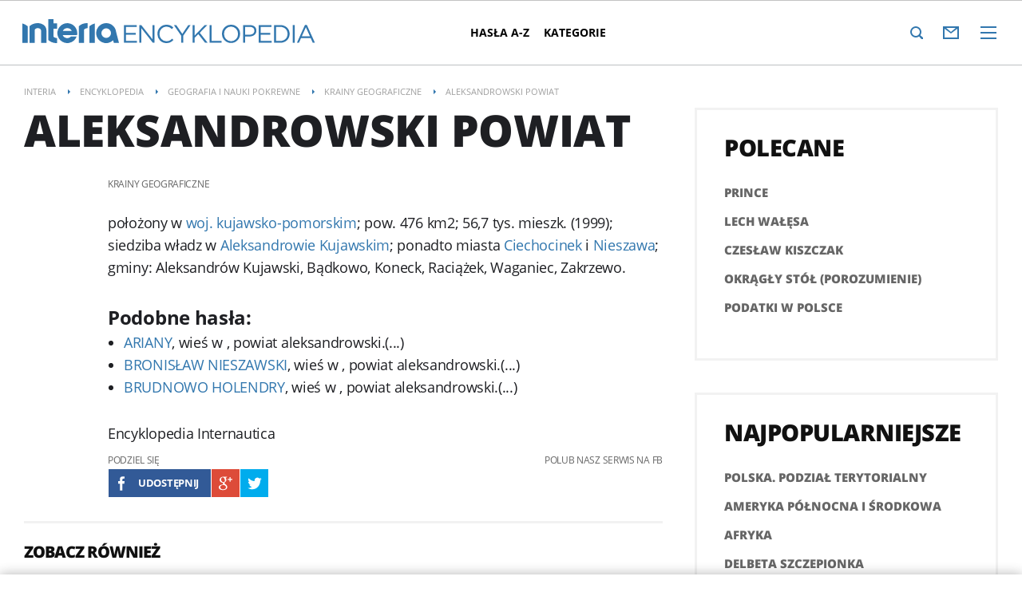

--- FILE ---
content_type: text/html; charset=UTF-8
request_url: https://encyklopedia.interia.pl/geografia-nauki-pokrewne/krainy-geograficzne/news-aleksandrowski-powiat,nId,2005517
body_size: 23685
content:
<!DOCTYPE html><!--[if lt IE 7]> <html class="no-js ie6 oldie" lang="pl"> <![endif]-->
<!--[if IE 7]>    <html class="no-js ie7 oldie" lang="pl"> <![endif]-->
<!--[if IE 8]>    <html class="no-js ie8 oldie" lang="pl" xmlns:fb="http://www.facebook.com/2008/fbml"> <![endif]-->
<!--[if IE 9]>    <html class="no-js ie9" lang="pl"> <![endif]-->
<!--[if gt IE 9]><!--> <html class="no-js" lang="pl"> <!--<![endif]-->
<head>
    <meta http-equiv="X-UA-Compatible" content="IE=edge" >
<meta charset="UTF-8">
<meta name="viewport" content="initial-scale=1,maximum-scale=1,width=device-width,user-scalable=no" >
<meta name="referrer" content="unsafe-url" >
<meta name="Author" content="INTERIA.PL" >
<meta name="GOOGLEBOT" content="NOODP" >
<meta name="Keywords" content="encyklopedia.interia.pl" >
<meta name="Description" content="ALEKSANDROWSKI POWIAT" >
<meta name="twitter:card" content="summary_large_image" >
<meta name="twitter:description" content="" >
<meta name="twitter:title" content="ALEKSANDROWSKI POWIAT" >
<meta name="robots" content="index,max-snippet:-1,max-image-preview:large" >
    
    <title>ALEKSANDROWSKI POWIAT - Encyklopedia w INTERIA.PL</title>
    <script>
var __iwa=__iwa||[];__iwa.push(['setCustomVar','id',2005517,'page']);__iwa.push(['setCustomVar','class','inne','page']);__iwa.push(['setCustomVar','type','article','page']);__iwa.push(['setCustomVar','chars',397,'page']);__iwa.push(['setCustomVar','page',1,'page']);__iwa.push(['setCustomVar','social','N','page']);__iwa.push(['setCustomVar','photos',0,'page']);__iwa.push(['setCustomVar','videos',0,'page']);__iwa.push(['setCustomVar','source','Encyklopedia Internautica','page']);__iwa.push(['setCustomVar','domain','https://encyklopedia.interia.pl','page']);__iwa.push(['setCustomVar','created',1453210956,'page']);


        window.Inpl = window.Inpl||{};
        window.Inpl.host = "encyklopedia.interia.pl";
        window.Inpl.trackerId = "1";
        window.Inpl.WebTr={};
        if(!window.disallowInsets){
        
        Inpl.WebTr.gemius={};
        Inpl.WebTr.gemius.host="//interia.hit.gemius.pl/";
        Inpl.WebTr.gemius.identifier="0VcGgUVepbgYnOrTlkvX3PV7";
        
        
        var Inpl=window.Inpl||{};function gemius_pending(i){window[i]=window[i]||function(){var e=window[i+"_pdata"]=window[i+"_pdata"]||[];e[e.length]=arguments}}Inpl.skipGemiusIdent||(pp_gemius_identifier=Inpl.WebTr.gemius.identifier,pp_gemius_time_identifier=Inpl.WebTr.gemius.time_identifier),Inpl.gemiusOff||(gemius_pending("gemius_hit"),gemius_pending("gemius_event"),gemius_pending("pp_gemius_hit"),gemius_pending("pp_gemius_event"),function(r,o){try{function e(e,i){var t=r.createElement(o),s=e?Inpl.WebTr.gemius.host+"sweqevub.js":Inpl.WebTr.gemius.host+"xgemius.js";n=e?"sweqevub":"xgemius",p=e?6:1,t.setAttribute("async","async"),t.setAttribute("defer","defer"),t.onerror=function(){void 0!==Inpl&&void 0!==Inpl.Abd&&Inpl.Abd.trackError(n,p)},t.onload=function(){void 0!==Inpl&&void 0!==Inpl.Abd&&Inpl.Abd.registerScript(n,p)},t.src=d+":"+s,u.parentNode.insertBefore(t,u),i&&t.addEventListener?t.addEventListener(["on","er","r","or"].join(""),i,!1):i&&t.attachEvent&&t.attachEvent("onerror",i)}var u=r.getElementsByTagName(o)[0],d="http"+("https:"==location.protocol?"s":"");e(0,function(){e(1)})}catch(e){window.Inpl&&window.Inpl.Log&&Inpl.Log.log("gemius_inset_error",e)}}(document,"script"));var __iwa=__iwa||[];__iwa.push(["setCustomVar","gemius_hg","1","page"]),Inpl.skipGemiusIdent||(__iwa.push(["setCustomVar","gemiusId",pp_gemius_identifier,"page"]),__iwa.push(["setCustomVar","gemiusTime",pp_gemius_time_identifier,"page"]));
        
        Inpl.WebTr.tout = {};
        Inpl.WebTr.tout.url= "//js.iplsc.com/inpl.tout/1.0.69/inpl.tout.js";
        Inpl.WebTr.tout.includeBreakingNews=0;    
        Inpl.WebTr.tout.includeTout=1;
        Inpl.WebTr.tout.color="#3277AE";
        Inpl.WebTr.tout.theme=null;
        !function(e,t,u){e.Inpl=e.Inpl||{},e.Inpl.Tout=e.Inpl.Tout||{},e.Inpl.Tout.create=function(e){this.queue=this.queue||[],this.queue.push(e)};var n={includeTout:e.Inpl.WebTr.tout.includeTout,includeBreakingNews:e.Inpl.WebTr.tout.includeBreakingNews,includeNews:e.Inpl.WebTr.tout.includeNews,theme:e.Inpl.WebTr.tout.theme,color:e.Inpl.WebTr.tout.color},l=t.createElement("script");l.src=u,t.querySelector("head").appendChild(l),e.Inpl.Tout.create(n)}(window,document,Inpl.WebTr.tout.url);
    
        var __iwa = __iwa || [];
        Inpl.WebTr.iwa = {};
        Inpl.Ad = Inpl.Ad || {};
        Inpl.Ad.exSettings = Inpl.Ad.exSettings || {};
        Inpl.Ad.exSettings.keywords = Inpl.Ad.exSettings.keywords || {};
        __iwa.push(['setCustomVar','webtrack','true','page']);
        __iwa.push(['setCustomVar','webtrack','true','page']);
        __iwa.push(['setCustomVar','webtrack_date','1/21/2026, 7:19:16 AM','page']);
        __iwa.push(['setCustomVar','keywords',Inpl.Ad.exSettings.keywords.DFP,'page']);
        __iwa.push(['setCustomVar','path_prefix',Inpl.Ad.exSettings.pathPrefix,'page']);
        Inpl.WebTr.iwa.crossorigin = 0;
        Inpl.WebTr.iwa.plugins = {"performance":{"name":"performance"},"pageheight":{"name":"pageheight"},"scroll":{"name":"scroll"},"timeSpent":{"name":"timeSpent"},"viewAbility":{"name":"viewAbility"},"browserFeatures":{"name":"browserFeatures"}};
        Inpl.WebTr.iwa.noPv = false;
        Inpl.WebTr.iwa.trackerId = window.Inpl.trackerId;
        Inpl.WebTr.iwa.iwa3Source = "//js.iplsc.com/iwa3/3.0.140/";
        Inpl.WebTr.iwa.iwa3Collector = "//iwa3.hit.interia.pl:443";
        Inpl.WebTr.iwa.sessionHost = window.Inpl.host;
        !function(e){var i={};function n(r){if(i[r])return i[r].exports;var t=i[r]={i:r,l:!1,exports:{}};return e[r].call(t.exports,t,t.exports,n),t.l=!0,t.exports}n.m=e,n.c=i,n.d=function(e,i,r){n.o(e,i)||Object.defineProperty(e,i,{enumerable:!0,get:r})},n.r=function(e){"undefined"!=typeof Symbol&&Symbol.toStringTag&&Object.defineProperty(e,Symbol.toStringTag,{value:"Module"}),Object.defineProperty(e,"__esModule",{value:!0})},n.t=function(e,i){if(1&i&&(e=n(e)),8&i)return e;if(4&i&&"object"==typeof e&&e&&e.__esModule)return e;var r=Object.create(null);if(n.r(r),Object.defineProperty(r,"default",{enumerable:!0,value:e}),2&i&&"string"!=typeof e)for(var t in e)n.d(r,t,function(i){return e[i]}.bind(null,t));return r},n.n=function(e){var i=e&&e.__esModule?function(){return e.default}:function(){return e};return n.d(i,"a",i),i},n.o=function(e,i){return Object.prototype.hasOwnProperty.call(e,i)},n.p="/",n(n.s=0)}([function(e,i){"undefined"==typeof iwa&&(window.iwa=function(){return iwa3.apply(null,arguments)});var n=window.Inpl||{};window.emptyString="",function(e,i,r,t,o,a){var w=Object.entries&&"undefined"!=typeof Promise&&-1!==Promise.toString().indexOf("[native code]")?1:0;window.iwa3BaseURL=w?e+"new/":e+"old/";var s=window.iwa3BaseURL+"main.iwa.js";window.IWA3Object="iwa3";var c="script";window.iwa3=window.iwa3||function(){window.iwa3.q=window.iwa3.q||[],window.iwa3.q.push(arguments)};var u=document.createElement(c);n.WebTr.iwa.sessionHost?u.src="https:"+t+"/"+a+"iwa_core?ts="+Date.now()+"&u="+encodeURIComponent(location.href)+"&sh="+n.WebTr.iwa.sessionHost:u.src="https:"+t+"/"+a+"iwa_core?ts="+Date.now()+"&u="+encodeURIComponent(location.href)+"&sh="+location.host.replace("www.",""),u.async=1;var d=document.createElement(c),l=document.getElementsByTagName(c)[0];d.async=1,iwa3("config",{request:{socket:{url:"wss:"+t+"/"+a+"collector"},http:{url:"https:"+t}}}),d.src=s,n.WebTr.iwa.crossorigin&&d.setAttribute("crossorigin","anonymous"),l.parentNode.insertBefore(u,l),l.parentNode.insertBefore(d,l),u.onerror=function(){void 0!==n&&void 0!==n.Abd&&n.Abd.trackError("iwa3",3)},u.onload=function(){void 0!==n&&void 0!==n.Abd&&n.Abd.registerScript("iwa3",3)}}(n.WebTr.iwa.iwa3Source,0,0,n.WebTr.iwa.iwa3Collector,0,window.emptyString),n.WebTr.iwa.sessionHost?iwa("create",n.WebTr.iwa.trackerId,{sessionDomain:n.WebTr.iwa.sessionHost}):iwa("create",n.WebTr.iwa.trackerId);var r={};for(var t in n.WebTr.iwa.plugins)n.WebTr.iwa.plugins.hasOwnProperty(t)&&(o(),"clickMap"===t?iwa("clickMap"):iwa("plugin","register",t,r));function o(){for(var e in r={},n.WebTr.iwa.plugins[t].cv)n.WebTr.iwa.plugins[t].cv.hasOwnProperty(e)&&(r[n.WebTr.iwa.plugins[t].cv[e].name]=n.WebTr.iwa.plugins[t].cv[e].value)}if(window.iwaCustomVariablesData)for(var a in window.iwaCustomVariablesData)window.iwaCustomVariablesData.hasOwnProperty(a)&&iwa("setCustomVar",a,window.iwaCustomVariablesData[a],"page");n.WebTr.iwa.noPv||iwa("send","pageview")}]);
        iwa('plugin', 'register', 'rodo');
    
        Inpl.WebTr.ga4={};
        Inpl.WebTr.ga4.codes={"0":{"value":"G-KTT130KQ7K","cookieDomain":""}};
        (o=>{o.addEventListener("load",()=>{for(var e in Inpl.WebTr.ga4.codes){var a,t,n;Inpl.WebTr.ga4.codes.hasOwnProperty(e)&&(a=Inpl.WebTr.ga4.codes[e].value,e=Inpl.WebTr.ga4.codes[e].cookieDomain,n="script",t=document.createElement(n),n=document.getElementsByTagName(n)[0],t.async=1,t.src="https://www.googletagmanager.com/gtag/js?id="+a,n.parentNode.insertBefore(t,n),o.dataLayer=o.dataLayer||[],o.gtag=function(){dataLayer.push(arguments)},o.gtag("js",new Date),e&&""!==e?o.gtag("config",a,{cookie_domain:e}):o.gtag("config",a),t.onload=function(){let a=dataLayer.push;dataLayer.push=(...e)=>{requestAnimationFrame(()=>{setTimeout(()=>{a(...e)},0)})}})}})})(window);
        
        Inpl.WebTr.rd = {};
        Inpl.WebTr.rd.crossorigin = 0;
        Inpl.WebTr.rd.rodoScriptDir="//js.iplsc.com/inpl.rd/latest/";
        Inpl.WebTr.rd.rodoJsonDir="https://prywatnosc.interia.pl/rodo/messages-pl";
        !function(){var o="script",r=(window.rodoScriptDir=Inpl.WebTr.rd.rodoScriptDir,window.rodoJsonDir=Inpl.WebTr.rd.rodoJsonDir,document.createElement(o)),o=document.getElementsByTagName(o)[0];Inpl.WebTr.rd.crossorigin&&r.setAttribute("crossorigin","anonymous"),r.src=Inpl.WebTr.rd.rodoScriptDir+"inpl.rd.jssc",r.async=1,o.parentNode.insertBefore(r,o),window.googletag=window.googletag||{cmd:[]};try{localStorage.setItem("adoceanRodoKeyword","rodo_4")}catch(o){}}();
    
        Inpl.WebTr.pixelfb = {};;
        Inpl.WebTr.pixelfb.id = "238861105225571";
        var Inpl=window.Inpl||{};window.addEventListener("load",function(){var e,n,t,r;e=document,n="script",t=Inpl.WebTr.pixelfb.id,r=e.getElementsByTagName(n)[0],(e=e.createElement(n)).async=!0,e.src="https://www.facebook.com/tr?id="+t+"&ev=PageView&noscript=1",r.parentNode.insertBefore(e,r)});
    }/* Wygenerowano dla default/encyklopedia.interia.pl - 21.01.2026, 08:19:16  */
</script>    <!-- Dsg() -->        
<script src="https://js.iplsc.com/inpl.storage/1.0.5/inpl.storage.js"></script>    <script type="text/javascript" src="https://w.iplsc.com/external/modernizr/2.8.3.1/modernizr.js"></script>
<script type="text/javascript" src="https://w.iplsc.com/external/jquery/jquery-1.8.3.js"></script>
<script type="text/javascript">
    //<!--
    
jQuery(document).ready(function(){
try{ window.$j = jQuery.noConflict(); } catch(e){}
});
window.Inpl = window.Inpl || {};
window.Inpl.CommonHeader = {
config: {
className: 'common-header--inner'
}
};
(function (l, o, g) {
l.Inpl = l.Inpl || {};
l.Inpl.Log = l.Inpl.Log || {};
var Log = l.Inpl.Log;
Log.NOTICE = 'notice';
Log.WARN = 'warn';
Log['ER' +'ROR'] = 'er'+'ror';
Log.INFO = 'info';
Log.partSize = 4;
Log.__queue = [];
var methods = ['init','onE'+'rror', 'log'];
for (var i in methods) {
if (methods.hasOwnProperty(i)) {
(function (f) {
l.Inpl.Log[f] = function () {
var args = Array.prototype.slice.call(arguments);
Array.prototype.unshift.call(args, f);
l.Inpl.Log.__queue.push(args);
}
})(methods[i]);
}
}
if (o) {
window.addEventListener("load", function () {
var lib = document.createElement('script');
lib.src = o;
lib.async = 1;
document.head.appendChild(lib);
});
}
l['one'+'rror'] = function () {
var args = Array.prototype.slice.call(arguments);
l.Inpl.Log['onE'+'rror'].apply(Log, args);

};
Log.init();

})(window, '//js.iplsc.com/inpl.log/1.0.18/inpl.log.js');    //-->
</script>    <link rel="canonical" href="https://encyklopedia.interia.pl/geografia-nauki-pokrewne/krainy-geograficzne/news-aleksandrowski-powiat,nId,2005517" >
<link href="//js.iplsc.com/inpl.header-menu/3.0.5/themes/base/skin.css" media="all" rel="stylesheet" type="text/css" >
<link href="/s/main-b41c303f0c71654d43a2a7b7d6651d525313dc45.css" media="all" rel="stylesheet" type="text/css" >
<!--[if lte IE 8]><link href="/s/main-e0988aec1fad136264d7a65f4b9392711d08e836.css" media="all" rel="stylesheet" type="text/css" ><![endif]-->
<link href="/s/print-8a8994fd899f301b077f9473a47851befb4c37e2.css" media="print" rel="stylesheet" type="text/css" >
<link href="/sd/Ads/sponsor.less?v=1" media="screen" rel="preload" type="text/css" as="style" onload="this.onload=null;this.rel='stylesheet'" >
<link href="/sd/Ads/basicStyle.less?v=1" media="screen" rel="preload" type="text/css" as="style" onload="this.onload=null;this.rel='stylesheet'" >
<link href="/s/header-f88243640ee5ed41bd291832860e4e1135404d1d.css" media="all" rel="stylesheet" type="text/css" >
<link href="/s/article-4a8b28472acfe59c31cabb2d52a4242142be1d99.css" media="all" rel="stylesheet" type="text/css" >
<!--[if lte IE 8]><link href="/s/article-06971dd613cd487b7e29d64d286e0b77642830ea.css" media="all" rel="stylesheet" type="text/css" ><![endif]-->
<link href="/sd/Navigation/styleModalInfo.less?v=7" media="screen" rel="stylesheet" type="text/css" >    <style  media="screen">
<!--
/* ~czarny*/
body {
  --siteHeight: '0px';
  --siteAnimationTime: 0.3s;
}
#ad-stat {
  height: 0;
}
#ad-sitebranding {
  width: 100%;
}
#ad-sitebranding div[id^=google_ads_iframe] {
  font-size: 16px;
}
#sponsCont.spons-ph {
  border-bottom: 1px solid #c3c3c3;
  position: fixed;
  width: 100%;
  overflow: hidden;
  z-index: 999999;
  padding-bottom: 0;
  top: 0px;
  background-color: white;
  height: 0;
  transition: all var(--siteAnimationTime) ease;
}
@media only screen and (min-width: 1000px) {
  .body__ad-spons--desktop-ph .common-header {
    transform: translateY(150px);
  }
  .body__common-header--fixed:not(.body__ad-spons--desktop).body__ad-spons--desktop-ph .common-header {
    transform: translateY(75px);
  }
}
@media only screen and (max-width: 999px) {
  .body__ad-spons--mobile-ph .common-header {
    transform: translateY(60px);
  }
}

-->
</style>
<style  media="screen">
<!--
#ad-scroll_footer {margin-top: 25px;}
        #ad-scroll_footer:before {content: "REKLAMA";position: absolute;margin-top: -20px;text-align: center;font: 700 10px/21px Open Sans,Arial,sans-serif;letter-spacing: .25px;color: #9f9e9e;line-height: 18px;z-index: 1;}
        body.inpl-tout-sticky #adxFixedAdMainCont.adx-mobile-fixed { bottom: 0 !important; }
        body.inpl-tout-hidden #adxFixedAdMainCont.adx-mobile-fixed { bottom: -150px !important; }
        #adxFixedAdMainCont.adx-mobile-fixed{display:flex;width:100%;position:fixed;background-color:rgba(255,255,255);bottom:0;left:0;align-items:center;margin:auto;justify-content:space-around;z-index:99999;padding-bottom: 5px;-webkit-box-shadow: 0px -5px 5px -5px rgba(66, 68, 90, 0.5);-moz-box-shadow: 0px -5px 5px -5px rgba(66, 68, 90, 0.5);box-shadow: 0px -5px 5px -5px rgba(66, 68, 90, 0.5);}
        #adxFixedAdMainCont .adx-mobile-fixed-close {cursor: pointer;position: absolute;right: 25px;top: -28px;width: 85px;height: 30px;background: #FFFFFF url(//e.hub.com.pl/img/close.svg) 64px 12px no-repeat padding-box;-webkit-box-shadow: 0px -3px 5px -2px rgba(66, 68, 90, 0.5);-moz-box-shadow: 0px -3px 5px -2px rgba(66, 68, 90, 0.5);box-shadow: 0px -3px 5px -2px rgb(66 68 90 / 50%);border-top-left-radius: 4px;border-top-right-radius: 4px;}
        #adxFixedAdMainCont .adx-mobile-fixed-close:before {content: "Zamknij";position: absolute;text-align: center;font: 700 12px/21px Open Sans,Arial,sans-serif;letter-spacing: .25px;color: #9f9e9e;line-height: 18px;z-index: 1;padding: 7px 0px 0px 15px;}
        #adxFixedAdMainCont .adx-mobile-fixed-content{display:flex;align-items:center;}
        #adxFixedAdMainCont .adx-mobile-fixed-ad-cont{margin:0 auto;}
 
-->
</style>
<style  media="screen">
<!--
div#ad_box_ec_prawa_dol, div#ad-box_ec_prawa_dol { height: 405px; } @media screen and (max-width: 999px) and (min-width: 748px) { div#ad-box_ec_prawa_dol { height: 205px; } } .box_ec_prawa_dol_mob#box_ec_prawa_dol1 { position: static !important; } div.adBox { width: 298px; background-color: #FFFFFF; border-color: #DADADA; border-width: 1px; border-style: solid; float: left; overflow: hidden; } div.adBox .header { font-family: Arial; color: #FFFFFF; font-size: 14px; background: #3F3F41; padding: 9px 5px 5px 14px; } div.adBox div.offers { padding-left: 12px; padding-top: 18px; overflow: hidden; } div.ad-ecommerce-item { float: left; height: 167px; width: 122px !important; padding: 0 15px 15px 5px; text-align: center; font-size: 11px; } @media only screen and (min-width: 748px) and (max-width: 999px) { div.adBox { height: 230px !important; box-sizing: border-box; } div.adBox { float: left; overflow: hidden; width: 100% !important; } div.ad-ecommerce-item { box-sizing: border-box; width: 25% !important; } } @media only screen and (max-width: 747px) { div.adBox { float: left; overflow: hidden; width: 100% !important; height: 402px; box-sizing: border-box; } div.ad-ecommerce-item { box-sizing: border-box; width: 50% !important; height: 182px; } }
-->
</style>
    <!--[if lte IE 8]>
    
<script src="https://w.iplsc.com/external/polyfillsIe8/1.0.0/polyfillsIe8.js"></script>    <link rel="stylesheet" type="text/css" media="all" href="/s/ie8.css"/>
    <![endif]-->
                <script>window.addEventListener("load", function(){    if(Inpl.Ad && Inpl.Ad.isExternalService === false) {        window.iwa3 && window.iwa3("trackEvent","uanc","lib","loaded", "true");    } else {        window.iwa3 && window.iwa3("trackEvent","uanc","lib","loaded", "false");    }});window.Inpl = (window.Inpl || {});window.Inpl.Ad = (window.Inpl.Ad || {});window.Inpl.Ad.settings = (window.Inpl.Ad.settings || {});window.Inpl.Ad.exSettings = (window.Inpl.Ad.exSettings || {});window.Inpl.Ad.exSettings.keywords = (window.Inpl.Ad.exSettings.keywords || {});window.Inpl.Ad.exSettings.keywords.DFP = (window.Inpl.Ad.exSettings.keywords.DFP || "");window.Inpl.Ad.exSettings.keywords.ADOCEAN = (window.Inpl.Ad.exSettings.keywords.ADOCEAN || "");window.Inpl.Ad.exSettings.customParams = (window.Inpl.Ad.exSettings.customParams || {});window.Inpl.Ad.exSettings.customParams.DFP = (window.Inpl.Ad.exSettings.customParams.DFP || {});window.Inpl.Ad.exSettings.customParams.DFP.art_kat = "krainy_geograficzne,geografia_i_nauki_pokrewne,";window.Inpl.Ad.exSettings.keywords.ADOCEAN = "art_kat_krainy_geograficzne,art_kat_geografia_i_nauki_pokrewne,art_kat_";window.Inpl.Ad.exSettings = (window.Inpl.Ad.exSettings || {});window.Inpl.Ad.exSettings.keywords = (window.Inpl.Ad.exSettings.keywords || {});window.Inpl.Ad.exSettings.keywords.DFP = (window.Inpl.Ad.exSettings.keywords.DFP || "");window.Inpl.Ad.exSettings.keywords.ADOCEAN = (window.Inpl.Ad.exSettings.keywords.ADOCEAN || "");window.Inpl.Ad.exSettings.customParams = (window.Inpl.Ad.exSettings.customParams || {});window.Inpl.Ad.exSettings.customParams.DFP = (window.Inpl.Ad.exSettings.customParams.DFP || {});window.Inpl.Ad.settings.adultContent=false;window.Inpl.Ad.settings.noAdvertisement=false;window.Inpl.Ad.settings.isRWD=false;window.Inpl.Ad.settings.serviceId=1066;window.Inpl.Ad.settings.urlParams={"nId":"2005517"};window.Inpl.Ad.settings.isIplv2=true;window.Inpl.Ad.exSettings = (window.Inpl.Ad.exSettings || {});window.Inpl.Ad.exSettings.keywords = (window.Inpl.Ad.exSettings.keywords || {});window.Inpl.Ad.exSettings.keywords.DFP ? window.Inpl.Ad.exSettings.keywords.DFP += ",iplv2" : window.Inpl.Ad.exSettings.keywords.DFP = "iplv2";window.Inpl.Ad.exSettings.keywords.ADOCEAN ? window.Inpl.Ad.exSettings.keywords.ADOCEAN += ",iplv2" : window.Inpl.Ad.exSettings.keywords.ADOCEAN = "iplv2";</script>        <script>(function() {
                    window.Inpl = window.Inpl || {};
                    window.Inpl.Ad = window.Inpl.Ad || {};
                    window.Inpl.Ad.settings = window.Inpl.Ad.settings || {};
                    Inpl.Ad.settings.config = {}; })();</script>                <meta property="og:site_name" content="Encyklopedia Interia" /><meta property="og:type" content="article" /><meta property="og:title" content="ALEKSANDROWSKI POWIAT" /><meta name="news_keywords" content="encyklopedia.interia.pl, krainy geograficzne, geografia i nauki pokrewne" ><meta property="og:url" content="https://encyklopedia.interia.pl/geografia-nauki-pokrewne/krainy-geograficzne/news-aleksandrowski-powiat,nId,2005517" />    <meta property="fb:app_id" content="438577716225831" />    <script>
        window.CONFIG = {
            servers: {
                image: 'i.iplsc.com',
                js: 'w.iplsc.com'
            }
        };
    </script>
            <meta name="google-play-app" content="app-id=pl.interia.news"/>
    </head>
<body class="long-art page-article">
<div id="fb-root"></div>


<div data-ad-mobile="" data-ad-desktop="" id="sponsCont" class="spons-ph">
<script>

    window.addEventListener('Inpl.sitebranding.loaded', function(ev) {
        var adContainer = document.getElementById('sitebranding1');
        if (adContainer) {
            adContainer.style.display = 'block';
        }
    });

</script>
<div id="ad-sitebranding" class="divAlignCenter" data-ad-sitebranding-ph=true></div>

        </div>

    <div class="page-container is-header">
        <div class="branding-place"></div>
        <header class="common-header">
            



<div class="common-header__container ">
    
<div class="common-header__logo">
                        <span class="common-header__interia-logo-container">
                                    <a class="common-header__interia-back-arrow" onclick="" href="https://www.interia.pl#utm_source=ENCYKLOPEDIA&utm_medium=logo&utm_campaign=powrot_z_wew&amp;iwa_source=logo">
                        <svg class="common-header__svg" xmlns="http://www.w3.org/2000/svg" viewBox="0 0 17 18">
                            <path class="common-header__svg-path" d="M17 8H3.17l6.75-6.4L8.66 0 0 9l8.66 9 1.26-1.68L3.18 10H17V8z"/>
                        </svg>
                    </a>
                
                <a class="common-header__interia-logo" onclick="" href="https://www.interia.pl#utm_source=ENCYKLOPEDIA&utm_medium=logo&utm_campaign=powrot_z_wew&amp;iwa_source=logo" title="Przejdź na stronę główną INTERIA.PL">
                                            <img src="/i/interia_logo_b.svg" alt="INTERIA.PL">
                                    </a>
            </span>
                        <a class="common-header__service-logo" onclick="" href="/#iwa_source=logo" title="Przejdź do strony głównej serwisu Encyklopedia" rel="home">
                            <img src="/i/service_logo_s.svg" alt="Encyklopedia" data-two-line-service-logo="/i/service_logo_sa.svg?two-line">
                    </a>
    </div>


                <div class="common-header__navigation">
        <nav class="common-header__desktop common-header__navigation-container">
                                                                    <ul class="common-header__navigation-list d1" >
                    
                                    <li class="i1 common-header__navigation-item common-header__navigation-item--first"><a onclick="iwa('trackEvent','nawigacja', 'pasek_gorny', 'klik', 'pasek_gorny', 'kat_hasla_a-z')"  class="common-header__navigation-item-link" href="/hasla-az">Hasła A-Z</a></li>            <li class="i2 common-header__navigation-item common-header__navigation-item--last"><a onclick="iwa('trackEvent','nawigacja', 'pasek_gorny', 'klik', 'pasek_gorny', 'kat_kategorie')"  class="common-header__navigation-item-link" href="#kategorie">Kategorie</a></li>                    </ul>
            
                                </nav>
        <nav style="display:none"  class="common-header__mobile common-header__navigation-container">
            <div class="portal-menu-close common-header__mobile-close">
                <svg xmlns="http://www.w3.org/2000/svg" viewBox="0 0 21.9 21.9">
                    <path d="M11.7 11L22 21.3l-.7.7L11 11.7.7 21.9l-.7-.7L10.3 11 0 .7.7 0 11 10.3 21.2 0l.7.7L11.7 11z" fill-rule="evenodd" clip-rule="evenodd" fill="#fff"></path>
                </svg>
            </div>
            <div class="common-header__navigation-menu-container">
                                                <div class="serviceSectionLinksContainer">
                    <ul class="serviceSectionLinks d1">
                        <li class="serviceName">Encyklopedia</li>
                                                                                    
                                                <li class="i1 common-header__navigation-item common-header__navigation-item--first"><a onclick="iwa('trackEvent','nawigacja', 'pasek_gorny', 'klik', 'hamburger', 'kat_hasla_a-z')" class="common-header__navigation-item-link" href="/hasla-az">Hasła A-Z</a></li>            <li class="i2 common-header__navigation-item common-header__navigation-item--last"><a onclick="iwa('trackEvent','nawigacja', 'pasek_gorny', 'klik', 'hamburger', 'kat_kategorie')" class="common-header__navigation-item-link" href="#kategorie">Kategorie</a></li>                                                </ul>
                </div>
                <div class="sgpSectionLinksContainer" data-sgp-menu-section-root>
                    <div class="sgpSectionLinks__ringLoader"><div></div><div></div><div></div><div></div></div>
                </div>
            </div>

        </nav>
    </div>

    
            <div onclick="iwa('trackEvent', 'nawigacja', 'pasek_gorny', 'klik', 'pasek_gorny', 'hamburger')" class="common-header__icon common-header__icon--menu common-header__icon--right-1" data-header-popup-trigger="portal-menu">
    <svg class="common-header__icon--svg" xmlns="http://www.w3.org/2000/svg" height="16" width="20">
        <path class="common-header__icon--svg-path" d="M20 2H0V0h20zm0 5H0v2h20zm0 7H0v2h20z"/>
    </svg>
</div>


    
            
<div id="header-email-container-1769286587" class="common-header__icon common-header__icon--email common-header__icon--right-2" data-header-popup-trigger="email" onClick="iwa('trackEvent', 'poczta', '-', 'klik', '');" data-header-login="https://poczta.interia.pl" data-header-widget="https://poczta.interia.pl/widget/nextv2" data-header-check-new="https://poczta.interia.pl/widget/checknew">
    <svg class="common-header__icon--svg common-header__icon--svg-email" xmlns="http://www.w3.org/2000/svg" height="16" width="20">
        <path class="common-header__icon--svg-path" d="M0 0v16h20V0zm16 2l-6 5-6-5zm2 12H2V3l8 6 8-6z"/>
    </svg>
    <svg class="common-header__icon--svg common-header__icon--svg-email-logged" xmlns="http://www.w3.org/2000/svg" height="19" width="25">
        <path class="common-header__icon--svg-path" d="M16 16v-1a4 4 0 0 1-1-1H2V3l8 6 8-6v3a7 7 0 0 1 2-1V0H0v16h16zm0-14l-6 5-6-5z"/>
        <path class="common-header__icon--svg-path" d="M18 17l-1 1a8 8 0 0 0-1 1h9a10 10 0 0 0-1-2h-1a2 2 0 0 1-1-1v-1a8 8 0 0 0 2-2v-1-1a3 3 0 0 1 0-1 3 3 0 0 0 0-1c-2-3-6-2-7 0v3a2 2 0 0 0 0 1 12 12 0 0 0 1 1 5 5 0 0 0 1 2 3 3 0 0 1-1 1z"/>
    </svg>
</div>
<div class="common-menu common-header__popup" data-header-popup="email">
    <div data-header-popup-hide="email"></div>
</div>

    
            <div class="common-header__icon common-header__icon--search common-header__icon--right-3" data-header-popup-trigger="search">
    <svg class="common-header__icon--svg" xmlns="http://www.w3.org/2000/svg" viewBox="0 0 16 16">
        <path class="common-header__icon--svg-path" d="M16 16h-2l-2.9-3.3A7.4 7.4 0 0 1 7 14a7 7 0 0 1-7-7 7 7 0 0 1 7-7 7 7 0 0 1 7 7 6.8 6.8 0 0 1-1.4 4.2L16 14zM7 2a5 5 0 0 0-5 5 5 5 0 0 0 5 5 5 5 0 0 0 5-5 5 5 0 0 0-5-5z"/>
    </svg>
</div>
<div id="common-search" class="common-header__popup standard-common-search" data-header-popup="search" data-header-popup-enable>
    <form action="https://szukaj.interia.pl/interia" method="get">
        <fieldset>
            <span class="standard-search-query">
                <input placeholder="Szukaj w serwisie..." id="search_query_1" class="search-query" type="text" name="q" value="" />
            </span>
        </fieldset>
    </form>
    <div class="search-hide-button" data-header-popup-hide="search"></div>
</div>    
    </div>



        </header>
    </div>


<div class="box ad adStandardTop container" id="adStandardTop1">
    <div class="boxBegin"></div>
    <div class="boxHeader" style="display: block;">
        <span>Reklama</span>
    </div>
    <div class="boxBody" data-iwa-viewability-name="gora_srodek">
                    <div id="ad-gora_srodek" class="divAlignCenter"></div>
            
<script>//<![CDATA[

window.addEventListener("Inpl.gora_srodek.loaded", function(ev) {
var adContainer = document.getElementById("adStandardTop1");
if (adContainer) {adContainer.style.display = 'block';}
});
//]]></script>            </div>
    <div class="boxEnd"></div>
</div>
<div id="ad-1x1"></div>
<div id="ad-interstitial"></div>
<div id="ad-1x1_2"></div>
<div id="ad-link_natywny"></div>
<div id="ad-labelbox"></div>
<div id="ad-watermark"></div>
<div id="ad-stat"></div>
<div id="ad-contentstream"></div>
<div id="ad-artspons_link"></div>
<div id="ad-artspons_link2"></div>
<div id="ad-artspons_link3"></div>
<div id="ad-artspons_link4"></div>
<div id="ad-artspons_link5"></div>
<div id="ad-artspons_link6"></div>

    <div id="adxFixedAdMainCont" class="adx-mobile-fixed" style="display:none">
        <div class="adx-mobile-fixed-close"></div>
        <div class="adx-mobile-fixed-content">
            <div class="adx-mobile-fixed-ad-cont">
                <div id="ad-scroll_footer"></div>
            </div>
        </div>
    </div>

<script>//<![CDATA[

(function() {
function close(e) {
e.preventDefault();
var container = parent.document.querySelector('.adx-mobile-fixed');
container.parentElement.removeChild(container);
setTimeout(() => {
var axel = Math.random() + '';
var a = axel * 10000000000000;
(new Image(1, 1)).src = 'https://pubads.g.doubleclick.net/activity;dc_iu=/44520695/DFPAudiencePixel;ord=' + a + ';dc_seg=884726735?';
}, 0)
}
document.querySelector('.adx-mobile-fixed-close').addEventListener('click', close);
})();
window.addEventListener("Inpl.scroll_footer.loaded", function (event) {
document.getElementById("adxFixedAdMainCont").style.height = (Number.isInteger(event.detail.slot.currentSize[1]) && event.detail.slot.currentSize[1] > 1) ? (event.detail.slot.currentSize[1]+40)+'px' : (90+40)+'px';
document.getElementById("adxFixedAdMainCont").style.display = "block";
});
window.addEventListener('Inpl.empty', function(event) {
if (event.detail && event.detail.name && event.detail.name === 'scroll_footer') {
document.getElementById("adxFixedAdMainCont").style.display = "none";
}
});
//]]></script>
    <div class="container page-container top">
        <div class="page-top">
                <section class="breadcrumbs hidden-sm hidden-rs hidden-xs">
                                        <div class="breadcrumbs-item">
                                    <a class="breadcrumbs-link i1" href="https://www.interia.pl" itemprop="item">
                        <span>Interia</span>
                    </a>
                                                </div>
                                            <div class="breadcrumbs-item">
                                    <a class="breadcrumbs-link i2" href="/" itemprop="item">
                        <span>Encyklopedia</span>
                    </a>
                                                </div>
                                            <div class="breadcrumbs-item">
                                    <a class="breadcrumbs-link i3" href="/geografia-nauki-pokrewne,CId,9869" itemprop="item">
                        <span>Geografia i nauki pokrewne</span>
                    </a>
                                                </div>
                                            <div class="breadcrumbs-item">
                                    <a class="breadcrumbs-link i4" href="/geografia-nauki-pokrewne/krainy-geograficzne,CId,9909" itemprop="item">
                        <span>Krainy geograficzne</span>
                    </a>
                                                </div>
                                            <div class="breadcrumbs-item">
                                                            <strong class="i5 ilast breadcrumbs-current">
                            <span>ALEKSANDROWSKI POWIAT</span>
                        </strong>
                                                </div>
                        </section>
                    </div>
            </div>


<div class="container page-container">
    <div id="content" class="row">
                                    <div class="main-content col-xs-12 col-rs-12 col-sm-12 col-md-8 col-lg-8">
                <script>gemius_hit("bQA1lgulueJ5gsBpQQRInbdMXmZk0Xt6WSr_G8w6w1..z7"); </script>
    <article id="article-single-2005517" class="article" itemscope itemtype="http://schema.org/Article">
        <header class="article-header">
            <div class="article-header-body">
                                                                                            <h1 class="article-title" itemprop="name headline">
                        ALEKSANDROWSKI POWIAT                    </h1>
                                        
                            </div>
        </header>

        

        <div class="article-container">
                            <div class="article-info article-info-top">
                    
    
    
                                            <div class="article-category">Krainy geograficzne</div>
                    
                                                        </div>
            
            <div itemprop="articleBody" class="article-body">
                
                
                                                    
                <p><script>
window.addEventListener('Inpl.Uanc.Config', function(ev) {
        window.setTimeout(() => {                                      
                function hideSlot() {
                    const adsRectangle = document.querySelectorAll('.ad-rectangle');
                    adsRectangle.length > 0 && adsRectangle.forEach(value => {
                        value.style = 'display: none !important';
                    })
                }
                
                function hideSlotWithId(id) {
                    const adsRectangle = document.querySelectorAll('.ad-rectangle');
                    const adRectangle = document.querySelector('[id*=' + id + ']');

                    if(!adRectangle || adsRectangle.length <= 0) {
                        return;
                    }
                    
                    adsRectangle.forEach(value => {
                        if(value.contains(adRectangle)) {
                            value.style = 'display: none !important';
                        }
                    })
                }
                
                if (ev.detail.slots && ev.detail.slots.length === 0) {
                    hideSlot();
                } else {
                    var exists = false;
                    ev.detail.slots.forEach((item) => {
                        if ((item.name === 'rectangle' && !item.disable) || (item.name === 'rectangle_news' && !item.disable)) {
                            exists = true;
                        }
                    });
                    if (!exists) {
                        hideSlot();
                    } else {    
                        const slotIds = ev.detail.slots.map(s => {
                            if (s.name === 'rectangle' || s.name === 'rectangle_news') return s.slotid
                        });
                        
                        window.addEventListener('Inpl.empty', function(ev) {
                            if(slotIds.length > 0 && slotIds.includes(ev.detail.placementId)) {
                                hideSlotWithId(ev.detail.placementId);
                            }
                        })
                    }
                }
           
              }, 1);
         });
</script><p>położony w <a href="http://encyklopedia.interia.pl/geografia-nauki-pokrewne/krainy-geograficzne/news-kujawsko-pomorskie-wojewodztwo,nId,1970498" title="kujawsko-pomorskie województwo" target="_self">woj. kujawsko-pomorskim</a>; pow. 476 km<SUP>2</SUP>; 56,7 tys. mieszk. (1999); siedziba władz w <a href="http://encyklopedia.interia.pl/geografia-nauki-pokrewne/miejscowosci/news-aleksandrow-kujawski,nId,2005518" title="Aleksandrów Kujawski" target="_self">Aleksandrowie Kujawskim</a>; ponadto miasta <a href="http://encyklopedia.interia.pl/geografia-nauki-pokrewne/miejscowosci/news-ciechocinek,nId,2014104" title="Ciechocinek" target="_self">Ciechocinek</a> i <a href="http://encyklopedia.interia.pl/geografia-nauki-pokrewne/miejscowosci/news-nieszawa,nId,1979305" title="Nieszawa" target="_self">Nieszawa</a>; gminy: Aleksandrów Kujawski, Bądkowo, Koneck, Raciążek, Waganiec, Zakrzewo.</p>
<div id="ad-view-rectangle"><div class="box ad news ad-rectangle" id="news1"><div class="boxBegin" ></div><div class="boxHeader"><span>Reklama</span></div><div class="boxBody" data-iwa-viewability-name="rectangle"><div id="ad-rectangle" class="divAlignCenter"></div><script>//<![CDATA[
window.addEventListener("Inpl.rectangle.loaded", function(ev) {
   var adConatiner = document.getElementById("news1");
   var mainAdCont = document.getElementById("ad-rectangle");
      adConatiner.style.display = "block";
});
//]]</script></div><div class="boxEnd"></div></div></div><p><p></p><p></p>

<p></p><div class="embed embed-subheader" id="naglowek-podobne-hasla">
    <h2 class="embed-subheader-text">Podobne hasła:</h2>
</div>
<ul><li><a href="http://encyklopedia.interia.pl/geografia-nauki-pokrewne/miejscowosci/news-ariany,nId,2050459" title="ARIANY" target="_self">ARIANY</a>, wieś w  , powiat aleksandrowski.(...) </li><li><a href="http://encyklopedia.interia.pl/geografia-nauki-pokrewne/miejscowosci/news-bronislaw-nieszawski,nId,2050675" title="BRONISŁAW NIESZAWSKI" target="_self">BRONISŁAW NIESZAWSKI</a>, wieś w  , powiat aleksandrowski.(...) </li><li><a href="http://encyklopedia.interia.pl/geografia-nauki-pokrewne/miejscowosci/news-brudnowo-holendry,nId,2050684" title="BRUDNOWO HOLENDRY" target="_self">BRUDNOWO HOLENDRY</a>, wieś w  , powiat aleksandrowski.(...) </li></ul></p>            </div>


            
            
        </div>

        <footer class="article-footer">

            
                            <div itemprop="sourceOrganization" class="article-source source-id-1814">
                                        <cite itemscope itemtype="http://schema.org/Organization">
                        <meta itemprop="name" content="Encyklopedia Internautica">
                        
                                                                    Encyklopedia Internautica                                    
                                
                    </cite>
                </div>
                
            <div class="article-footer-row">
                                    <div class="article-social is-bottom show-popup">
                        <span class="article-social-title">Podziel się</span>
                        <span class="article-social-buttons">
                            <a class="share-link is-facebook" rel="nofollow" href="http://www.facebook.com/sharer/sharer.php?u=https%3A%2F%2Fencyklopedia.interia.pl%2Fgeografia-nauki-pokrewne%2Fkrainy-geograficzne%2Fnews-aleksandrowski-powiat%2CnId%2C2005517%23utm_source%3Dfb%26utm_medium%3Dfb_share%26utm_campaign%3Dfb_share%26iwa_source%3Dfb_share" target="_blank" onclick="iwa('trackEvent', 'social', 'news_dol', 'klik', 'fb'); ">Udostępnij</a>                            <a class="share-link is-plusone" rel="nofollow" href="https://plus.google.com/share?url=https%3A%2F%2Fencyklopedia.interia.pl%2Fgeografia-nauki-pokrewne%2Fkrainy-geograficzne%2Fnews-aleksandrowski-powiat%2CnId%2C2005517" target="_blank" onclick="iwa('trackEvent', 'social', 'news_dol', 'klik', 'gplus'); "></a>                            <a class="share-link is-twitter" rel="nofollow" href="https://twitter.com/intent/tweet?text=ALEKSANDROWSKI+POWIAT&url=https%3A%2F%2Fencyklopedia.interia.pl%2Fgeografia-nauki-pokrewne%2Fkrainy-geograficzne%2Fnews-aleksandrowski-powiat%2CnId%2C2005517" target="_blank" onclick="iwa('trackEvent', 'social', 'news_dol', 'klik', 'twitter'); "></a>                        </span>
                    </div>

                                    
                
                                    <div class="article-pagelike">
                        <span class="article-pagelike-title">Polub nasz serwis na FB</span>
                        <span class="article-pagelike-btn"></span>
                    </div>

                            </div>

        </footer>

        
        
                                                                    <div class="ad" id="box625_html1" data-iwa-viewability-name="adBox625"></div>
                                        </article>










<div class="box ad" id="box_autopromo1">
    <div class="boxBegin"></div>
    <div class="boxHeader">
                    <span>Reklama</span>
            </div>
    <div class="boxBody" data-iwa-viewability-name="box_autopromo">
        
<script>//<![CDATA[

window.addEventListener("Inpl.box_autopromo.loaded", function(ev) {
var adContainer = document.getElementById("box_autopromo1");
if (adContainer) {
adContainer.style.display = 'block';
}

});
//]]></script>                <div id="ad-box_autopromo" class="divAlignCenter" >
                </div>
    </div>
    <div class="boxEnd"></div>
    
</div>

        <div class="box articleObjectSeeAlso " id="articleObjectSeeAlso1" >
        <div class="boxBegin"></div>
        <div class="boxHeader">
				            <h2>Zobacz również</h2>
                <div class="close"></div>
			        </div>
        <div class="boxBody">
            <div class="list">
            	<ul>
            		                 
            			<li class="i1">
                                                        <div class="title">
                                <h4><a href="/geografia-nauki-pokrewne/panstwa/news-jordania,nId,1957215">JORDANIA</a></h4>
                            </div>
                        </li>
                                    
            			<li class="i2">
                                                        <div class="title">
                                <h4><a href="/geografia-nauki-pokrewne/krainy-geograficzne/news-ibiza,nId,1957254">IBIZA</a></h4>
                            </div>
                        </li>
                                    
            			<li class="i3">
                                                        <div class="title">
                                <h4><a href="/geografia-nauki-pokrewne/panstwa/news-japonia,nId,1957213">JAPONIA</a></h4>
                            </div>
                        </li>
                                    
            			<li class="i4">
                                                        <div class="title">
                                <h4><a href="/geografia-nauki-pokrewne/panstwa/news-francja,nId,1957212">FRANCJA</a></h4>
                            </div>
                        </li>
                                    
            			<li class="i5">
                                                        <div class="title">
                                <h4><a href="/geografia-nauki-pokrewne/panstwa/news-filipiny,nId,1957210">FILIPINY</a></h4>
                            </div>
                        </li>
                                    
            			<li class="i6">
                                                        <div class="title">
                                <h4><a href="/geografia-nauki-pokrewne/panstwa/news-finlandia,nId,1957211">FINLANDIA</a></h4>
                            </div>
                        </li>
                                    
            			<li class="i7">
                                                        <div class="title">
                                <h4><a href="/geografia-nauki-pokrewne/panstwa/news-jugoslawia,nId,1957216">JUGOSŁAWIA</a></h4>
                            </div>
                        </li>
                                    
            			<li class="i8">
                                                        <div class="title">
                                <h4><a href="/geografia-nauki-pokrewne/panstwa/news-jemen,nId,1957214">JEMEN</a></h4>
                            </div>
                        </li>
                                    
            			<li class="i9">
                                                        <div class="title">
                                <h4><a href="/geografia-nauki-pokrewne/panstwa/news-kambodza,nId,1957237">KAMBODŻA</a></h4>
                            </div>
                        </li>
                                    
            			<li class="i10">
                                                        <div class="title">
                                <h4><a href="/geografia-nauki-pokrewne/krainy-geograficzne/news-idaho,nId,1957297">IDAHO</a></h4>
                            </div>
                        </li>
                                   </ul>
            </div>
        </div>
        <div class="boxEnd"></div>
    </div>
            </div>
                            <aside class="main-sidebar hidden-xs hidden-rs hidden-sm col-md-4 col-lg-4">
                


<div class="box ad box300x250 " id="box300x2501">
    <div class="boxBegin"></div>
    <div class="boxHeader">
                    <span>Reklama</span>
            </div>
    <div class="boxBody" data-iwa-viewability-name="box300x250">
        
<script>//<![CDATA[

window.addEventListener("Inpl.box300x250.loaded", function(ev) {
var adContainer = document.getElementById("box300x2501");
if (adContainer) {
adContainer.style.display = 'block';
}

});
//]]></script>                <div id="ad-box300x250" class="divAlignCenter" >
                </div>
    </div>
    <div class="boxEnd"></div>
    
</div>

<script>
    Inpl.Abd.onDetected(function (detectorName){
        if (detectorName !== 'iframe') {
            var box300x250 = document.querySelector("#sticky-box300x250");

            if (box300x250) {
                box300x250.style.display = 'none';
            }
        }
    })
</script><div class="tile-magazine">
    <div id="LinksBlock1" class="box boxLinksBlock recommended-sidebar">
        <div class="boxBegin"></div>
        <div class="boxHeader">
                            <h2 class="tile-magazine-title header-font">
                    <span class="tile-magazine-title-url">Polecane</span>
                </h2>
                    </div>
        <div class="boxBody">
                            <ul class="links">
                                                                <li class="i1">
                            <a href="http://encyklopedia.interia.pl/kultura-sztuka/muzyka-rozrywkowa/news-prince,nId,2080309">PRINCE</a>
                        </li>
                                            <li class="i2">
                            <a href="http://encyklopedia.interia.pl/historia/news-walesa-lech,nId,2085310">Lech Wałęsa</a>
                        </li>
                                            <li class="i3">
                            <a href="http://encyklopedia.interia.pl/nauki-spoleczne-humanistyka/news-kiszczak,nId,1967350">Czesław Kiszczak</a>
                        </li>
                                            <li class="i4">
                            <a href="http://encyklopedia.interia.pl/historia/slownik-pojec/news-okraglego-stolu-porozumienie,nId,1980700">Okrągły Stół (porozumienie)</a>
                        </li>
                                            <li class="i5 ilast">
                            <a href="http://encyklopedia.interia.pl/gospodarka-ekonomia/pojecia-teorie-ekonomiczne/news-podatki-w-polsce,nId,1984638">Podatki w Polsce</a>
                        </li>
                                    </ul>
                    </div>
        <div class="boxEnd"></div>
    </div>
</div>
<div class="tile-magazine" id="js-most-popular-1">
<div class="box-most-popular">
    <div class="row">

            <div class="top-news popular-sidebar">
                            <div class="boxHeader">
                    <h2 class="tile-magazine-title header-font">
                        <span class="tile-magazine-title-url">Najpopularniejsze</span>
                    </h2>
                    </span>
                </div>

                <div class="list" id="js-most-popular-1_list_views">

                    <ul class="list-items">
                                                                <li class="list-item i1">
                            <div class="title">
                                                                <a href="/geografia-nauki-pokrewne/krainy-geograficzne/news-polska-podzial-terytorialny,nId,2025206">
                                    <span class="title-text">POLSKA. PODZIAŁ TERYTORIALNY</span>
                                                                                                                                                                                </a>
                            </div>
                        </li>
                                                                                    <li class="list-item i2">
                            <div class="title">
                                                                <a href="/geografia-nauki-pokrewne/kontynenty/news-ameryka-polnocna-i-srodkowa,nId,1957181">
                                    <span class="title-text">AMERYKA PÓŁNOCNA I ŚRODKOWA</span>
                                                                                                                                                                                </a>
                            </div>
                        </li>
                                                                                    <li class="list-item i3">
                            <div class="title">
                                                                <a href="/geografia-nauki-pokrewne/kontynenty/news-afryka,nId,1957175">
                                    <span class="title-text">AFRYKA</span>
                                                                                                                                                                                </a>
                            </div>
                        </li>
                                                                                    <li class="list-item i4">
                            <div class="title">
                                                                <a href="/medycyna-zdrowie/leczenie/news-delbeta-szczepionka,nId,2016057">
                                    <span class="title-text">DELBETA SZCZEPIONKA</span>
                                                                                                                                                                                </a>
                            </div>
                        </li>
                                                                                    <li class="list-item i5 ilast">
                            <div class="title">
                                                                <a href="/geografia-nauki-pokrewne/kontynenty/news-ameryka-poludniowa,nId,1957180">
                                    <span class="title-text">AMERYKA POŁUDNIOWA</span>
                                                                                                                                                                                </a>
                            </div>
                        </li>
                                                            </ul>
                </div>
            </div>

    </div>
</div>
</div>



<div class="box ad" id="box300x901">
    <div class="boxBegin"></div>
    <div class="boxHeader">
                    <span>Reklama</span>
            </div>
    <div class="boxBody" data-iwa-viewability-name="box300x90">
        
<script>//<![CDATA[

window.addEventListener("Inpl.box300x90.loaded", function(ev) {
var adContainer = document.getElementById("box300x901");
if (adContainer) {
adContainer.style.display = 'block';
}

});
//]]></script>                <div id="ad-box300x90" class="divAlignCenter" >
                </div>
    </div>
    <div class="boxEnd"></div>
    
</div>




<div class="box ad" id="box300x90_11">
    <div class="boxBegin"></div>
    <div class="boxHeader">
                    <span>Reklama</span>
            </div>
    <div class="boxBody" data-iwa-viewability-name="box300x90_1">
        
<script>//<![CDATA[

window.addEventListener("Inpl.box300x90_1.loaded", function(ev) {
var adContainer = document.getElementById("box300x90_11");
if (adContainer) {
adContainer.style.display = 'block';
}

});
//]]></script>                <div id="ad-box300x90_1" class="divAlignCenter" >
                </div>
    </div>
    <div class="boxEnd"></div>
    
</div>




<div class="box ad box_300x250_google" id="box_300x250_google1">
    <div class="boxBegin"></div>
    <div class="boxHeader">
                    <span>Reklama</span>
            </div>
    <div class="boxBody" data-iwa-viewability-name="box_300x250_google">
        
<script>//<![CDATA[

window.addEventListener("Inpl.box_300x250_google.loaded", function(ev) {
var adContainer = document.getElementById("box_300x250_google1");
if (adContainer) {
adContainer.style.display = 'block';
}

});
//]]></script>                <div id="ad-box_300x250_google" class="divAlignCenter" >
                </div>
    </div>
    <div class="boxEnd"></div>
    
</div>




<div class="dfp-ecommerce-container box ad box_ec_prawa_dol adsEcPrawaDol" id="box_ec_prawa_dol1">
    <div class="boxBegin"></div>
    <div class="boxHeader">
                    <span>Reklama</span>
            </div>
    <div class="boxBody" data-iwa-viewability-name="box_ec_prawa_dol">
        
<script>//<![CDATA[

window.addEventListener("Inpl.box_ec_prawa_dol.loaded", function(ev) {
var adContainer = document.getElementById("box_ec_prawa_dol1");
if (adContainer) {
adContainer.style.display = 'block';
}

});
//]]></script>                <div id="ad-box_ec_prawa_dol" class="divAlignCenter" >
                    <div class="outerBox">
                <div class="adBox">
                    <div class="header"><span>ZAKUPY</span></div>
                    <div class="offers" id="offersList">
                        <div id="ad-right_ec_1" class="ad-ecommerce-item"></div><div id="ad-right_ec_2" class="ad-ecommerce-item"></div><div id="ad-right_ec_3" class="ad-ecommerce-item"></div><div id="ad-right_ec_4" class="ad-ecommerce-item"></div>                    </div>
                </div>
            </div>
                </div>
    </div>
    <div class="boxEnd"></div>
    
</div>

            </aside>
                            <div class="main-secondary col-xs-12 col-rs-12 col-sm-12 col-md-12 col-lg-12">
                


<div class="box ad" id="box_ec_prawa_dol_mob1">
    <div class="boxBegin"></div>
    <div class="boxHeader">
                    <span>Reklama</span>
            </div>
    <div class="boxBody" data-iwa-viewability-name="box_ec_prawa_dol_mob">
        
<script>//<![CDATA[

window.addEventListener("Inpl.box_ec_prawa_dol_mob.loaded", function(ev) {
var adContainer = document.getElementById("box_ec_prawa_dol_mob1");
if (adContainer) {
adContainer.style.display = 'block';
}

});
//]]></script>                <div id="ad-box_ec_prawa_dol_mob" class="divAlignCenter" >
                </div>
    </div>
    <div class="boxEnd"></div>
    
</div>




    <div id="ad-view-adsearch"></div>
<div class="box ad" id="adsearch1">
    <div class="boxBegin"></div>
    <div class="boxHeader">
                    <span>Reklama</span>
            </div>
    <div class="boxBody" data-iwa-viewability-name="adsearch">
        
<script>//<![CDATA[

window.addEventListener("Inpl.adsearch.loaded", function(ev) {
var adContainer = document.getElementById("adsearch1");
if (adContainer) {
adContainer.style.display = 'block';
}

});
//]]></script>                <div id="ad-adsearch" class="divAlignCenter" >
                </div>
    </div>
    <div class="boxEnd"></div>
    
</div>

            </div>
            </div>
</div>
    <div class="page-footer-main-above">
        <div class="container">
            <div class="row">
                <div class="col-xs-12 col-rs-12 col-sm-12 col-md-12 col-lg-12 footer-main-above-content">
                    
<div class="common-wrapper-tabs recommendation-tabs" id="common-wrapper-tabs-1">
            <h3 class="common-wrapper-header">        <a href="https://www.interia.pl">            Kategorie            </a>        </h3>                <div class="tabs-list">
                            <div class="tabs-list-item item-0" data-index="0">
                    <div class="single-tab wrapperBox categoryWrapper" id="kategorie">    
            <strong class="single-tab-header">Kategorie</strong>
            
                            <div class="box listCategory">
        <div class="boxBegin"></div>
        <div class="boxHeader">
                    </div>
        <div class="col-xs-12 col-rs-12 col-sm-12 col-md-12 col-lg-12">
            <section class="boxBody has-next-element">
                                    <ul class="subjects brief-list-items col-count">
                                                                                    <li class="brief-list-item">
                                    <a href="/biologia-rolnictwo,CId,9861">
                                        Biologia i rolnictwo                                    </a>
                                    <ol style="">
                                        

                                                                                    <li class="i1 even">
                                                <a href="/biologia-rolnictwo/badacze,CId,9883">
                                                    Badacze
                                                </a>
                                            </li>
                                                                                    <li class="i2 odd">
                                                <a href="/drobnoustroje,CId,10263">
                                                    Drobnoustroje
                                                </a>
                                            </li>
                                                                                    <li class="i3 even">
                                                <a href="/dyscypliny-szczegolowe,CId,9863">
                                                    Dyscypliny szczegółowe
                                                </a>
                                            </li>
                                                                                    <li class="i4 odd">
                                                <a href="/dzieje-zycia-na-ziemi,CId,10262">
                                                    Dzieje życia na Ziemi
                                                </a>
                                            </li>
                                                                                    <li class="i5 even">
                                                <a href="/biologia-rolnictwo/ekologia,CId,9888">
                                                    Ekologia
                                                </a>
                                            </li>
                                                                                    <li class="i6 odd">
                                                <a href="/biologia-rolnictwo/gady,CId,9893">
                                                    Gady
                                                </a>
                                            </li>
                                                                                    <li class="i7 even">
                                                <a href="/biologia-rolnictwo/genetyka,CId,9889">
                                                    Genetyka
                                                </a>
                                            </li>
                                                                                    <li class="i8 odd">
                                                <a href="/biologia-rolnictwo/historia-odkryc,CId,9884">
                                                    Historia odkryć
                                                </a>
                                            </li>
                                                                                    <li class="i9 even">
                                                <a href="/biologia-rolnictwo/inne,CId,9897">
                                                    Inne
                                                </a>
                                            </li>
                                                                                    <li class="i10 odd">
                                                <a href="/biologia-rolnictwo/lesnictwo,CId,9887">
                                                    Leśnictwo
                                                </a>
                                            </li>
                                                                                    <li class="i11 even">
                                                <a href="/biologia-rolnictwo/owady,CId,9890">
                                                    Owady
                                                </a>
                                            </li>
                                                                                    <li class="i12 odd">
                                                <a href="/biologia-rolnictwo/psy,CId,9896">
                                                    Psy
                                                </a>
                                            </li>
                                                                                    <li class="i13 even">
                                                <a href="/biologia-rolnictwo/ptaki,CId,9892">
                                                    Ptaki
                                                </a>
                                            </li>
                                                                                    <li class="i14 odd">
                                                <a href="/biologia-rolnictwo/plazy,CId,9894">
                                                    Płazy
                                                </a>
                                            </li>
                                                                                    <li class="i15 even">
                                                <a href="/biologia-rolnictwo/rolnictwo,CId,9886">
                                                    Rolnictwo
                                                </a>
                                            </li>
                                                                                    <li class="i16 odd">
                                                <a href="/biologia-rolnictwo/rosliny,CId,9885">
                                                    Rośliny
                                                </a>
                                            </li>
                                                                                    <li class="i17 even">
                                                <a href="/biologia-rolnictwo/ryby,CId,9895">
                                                    Ryby
                                                </a>
                                            </li>
                                                                                    <li class="i18 odd">
                                                <a href="/biologia-rolnictwo/ssaki,CId,9891">
                                                    Ssaki
                                                </a>
                                            </li>
                                                                                    <li class="i19 even">
                                                <a href="/slownik-pojec,CId,9862">
                                                    Słownik pojęć
                                                </a>
                                            </li>
                                                                            </ol>
                                </li>
                                                                                                                                                                                                                        <li class="brief-list-item">
                                    <a href="/geografia-nauki-pokrewne,CId,9869">
                                        Geografia i nauki pokrewne                                    </a>
                                    <ol style="">
                                        

                                                                                    <li class="i1 even">
                                                <a href="/geografia-nauki-pokrewne/dyscypliny-szczegolowe,CId,9899">
                                                    Dyscypliny szczegółowe
                                                </a>
                                            </li>
                                                                                    <li class="i2 odd">
                                                <a href="/geografia-nauki-pokrewne/dzieje-ziemi,CId,9902">
                                                    Dzieje Ziemi
                                                </a>
                                            </li>
                                                                                    <li class="i3 even">
                                                <a href="/geografia-nauki-pokrewne/geologia,CId,9903">
                                                    Geologia
                                                </a>
                                            </li>
                                                                                    <li class="i4 odd">
                                                <a href="/geografia-nauki-pokrewne/gory,CId,9914">
                                                    Góry
                                                </a>
                                            </li>
                                                                                    <li class="i5 even">
                                                <a href="/geografia-nauki-pokrewne/historia-odkryc-geograficznych,CId,9901">
                                                    Historia odkryć geograficznych
                                                </a>
                                            </li>
                                                                                    <li class="i6 odd">
                                                <a href="/geografia-nauki-pokrewne/jeziora,CId,9912">
                                                    Jeziora
                                                </a>
                                            </li>
                                                                                    <li class="i7 even">
                                                <a href="/geografia-nauki-pokrewne/kontynenty,CId,9905">
                                                    Kontynenty
                                                </a>
                                            </li>
                                                                                    <li class="i8 odd">
                                                <a href="/geografia-nauki-pokrewne/krainy-geograficzne,CId,9909">
                                                    Krainy geograficzne
                                                </a>
                                            </li>
                                                                                    <li class="i9 even">
                                                <a href="/geografia-nauki-pokrewne/meteorologia,CId,9904">
                                                    Meteorologia
                                                </a>
                                            </li>
                                                                                    <li class="i10 odd">
                                                <a href="/geografia-nauki-pokrewne/miejscowosci,CId,9915">
                                                    Miejscowości
                                                </a>
                                            </li>
                                                                                    <li class="i11 even">
                                                <a href="/geografia-nauki-pokrewne/morza-oceany,CId,9910">
                                                    Morza i oceany
                                                </a>
                                            </li>
                                                                                    <li class="i12 odd">
                                                <a href="/geografia-nauki-pokrewne/niziny,CId,9907">
                                                    Niziny
                                                </a>
                                            </li>
                                                                                    <li class="i13 even">
                                                <a href="/geografia-nauki-pokrewne/odkrywcy-badacze,CId,9900">
                                                    Odkrywcy i badacze
                                                </a>
                                            </li>
                                                                                    <li class="i14 odd">
                                                <a href="/geografia-nauki-pokrewne/panstwa,CId,9906">
                                                    Państwa
                                                </a>
                                            </li>
                                                                                    <li class="i15 even">
                                                <a href="/geografia-nauki-pokrewne/pojezierza,CId,9913">
                                                    Pojezierza
                                                </a>
                                            </li>
                                                                                    <li class="i16 odd">
                                                <a href="/geografia-nauki-pokrewne/rzeki,CId,9911">
                                                    Rzeki
                                                </a>
                                            </li>
                                                                                    <li class="i17 even">
                                                <a href="/geografia-nauki-pokrewne/slownik-pojec,CId,9898">
                                                    Słownik pojęć
                                                </a>
                                            </li>
                                                                                    <li class="i18 odd">
                                                <a href="/geografia-nauki-pokrewne/wyzyny,CId,9908">
                                                    Wyżyny
                                                </a>
                                            </li>
                                                                            </ol>
                                </li>
                                                                                                                <li class="brief-list-item">
                                    <a href="/gospodarka-ekonomia,CId,9870">
                                        Gospodarka, ekonomia                                    </a>
                                    <ol style="">
                                        

                                                                                    <li class="i1 even">
                                                <a href="/gospodarka-ekonomia/instytucje-finansowe,CId,9918">
                                                    Instytucje finansowe
                                                </a>
                                            </li>
                                                                                    <li class="i2 odd">
                                                <a href="/gospodarka-ekonomia/pojecia-teorie-ekonomiczne,CId,9916">
                                                    Pojęcia i teorie ekonomiczne
                                                </a>
                                            </li>
                                                                                    <li class="i3 even">
                                                <a href="/gospodarka-ekonomia/przedsiebiorstwa,CId,9919">
                                                    Przedsiębiorstwa
                                                </a>
                                            </li>
                                                                                    <li class="i4 odd">
                                                <a href="/gospodarka-ekonomia/slawni-ekonomisci,CId,9917">
                                                    Sławni ekonomiści
                                                </a>
                                            </li>
                                                                                    <li class="i5 even">
                                                <a href="/gospodarka-ekonomia/slawni-przedsiebiorcy,CId,9920">
                                                    Sławni przedsiębiorcy
                                                </a>
                                            </li>
                                                                            </ol>
                                </li>
                                                                                                                <li class="brief-list-item">
                                    <a href="/historia,CId,9871">
                                        Historia                                    </a>
                                    <ol style="">
                                        

                                                                                    <li class="i1 even">
                                                <a href="/historia/archeologia,CId,9926">
                                                    Archeologia
                                                </a>
                                            </li>
                                                                                    <li class="i2 odd">
                                                <a href="/historia/dawne-urzedy-godnosci,CId,9928">
                                                    Dawne urzędy i godności
                                                </a>
                                            </li>
                                                                                    <li class="i3 even">
                                                <a href="/historia/herby,CId,9929">
                                                    Herby
                                                </a>
                                            </li>
                                                                                    <li class="i4 odd">
                                                <a href="/historia/historycy,CId,9921">
                                                    Historycy
                                                </a>
                                            </li>
                                                                                    <li class="i5 even">
                                                <a href="/historia/konflikty-zbrojne-bitwy,CId,9927">
                                                    Konflikty zbrojne, bitwy
                                                </a>
                                            </li>
                                                                                    <li class="i6 odd">
                                                <a href="/historia/militaria,CId,9924">
                                                    Militaria (uzbrojenie, formacje i jednostki wojskowe)
                                                </a>
                                            </li>
                                                                                    <li class="i7 even">
                                                <a href="/historia/slawne-postacie-z-dziejow-polski,CId,9922">
                                                    Sławne postacie z dziejów Polski
                                                </a>
                                            </li>
                                                                                    <li class="i8 odd">
                                                <a href="/historia/slawne-postacie-z-historii-powszechnej,CId,9923">
                                                    Sławne postacie z historii powszechnej
                                                </a>
                                            </li>
                                                                                    <li class="i9 even">
                                                <a href="/historia/slownik-pojec,CId,9925">
                                                    Słownik pojęć
                                                </a>
                                            </li>
                                                                            </ol>
                                </li>
                                                                                                                                                                    <li class="brief-list-item">
                                    <a href="/inne,CId,9874">
                                        Inne                                    </a>
                                    <ol style="">
                                        

                                                                                    <li class="i1 even">
                                                <a href="/inne/inne,CId,9953">
                                                    Inne
                                                </a>
                                            </li>
                                                                                    <li class="i2 odd">
                                                <a href="/inne/kuchnia,CId,9952">
                                                    Kuchnia
                                                </a>
                                            </li>
                                                                                    <li class="i3 even">
                                                <a href="/inne/moda,CId,9951">
                                                    Moda
                                                </a>
                                            </li>
                                                                            </ol>
                                </li>
                                                                                                                <li class="brief-list-item">
                                    <a href="/kultura-sztuka,CId,9872">
                                        Kultura i sztuka                                    </a>
                                    <ol style="">
                                        

                                                                                    <li class="i1 even">
                                                <a href="/kultura-sztuka/architektura,CId,9934">
                                                    Architektura
                                                </a>
                                            </li>
                                                                                    <li class="i2 odd">
                                                <a href="/kultura-sztuka/balet,CId,9940">
                                                    Balet
                                                </a>
                                            </li>
                                                                                    <li class="i3 even">
                                                <a href="/kultura-sztuka/film,CId,9936">
                                                    Film
                                                </a>
                                            </li>
                                                                                    <li class="i4 odd">
                                                <a href="/kultura-sztuka/fotografika,CId,9937">
                                                    Fotografika
                                                </a>
                                            </li>
                                                                                    <li class="i5 even">
                                                <a href="/grafika,CId,10264">
                                                    Grafika
                                                </a>
                                            </li>
                                                                                    <li class="i6 odd">
                                                <a href="/kultura-sztuka/instrumenty-muzyczne,CId,9943">
                                                    Instrumenty muzyczne
                                                </a>
                                            </li>
                                                                                    <li class="i7 even">
                                                <a href="/kultura-sztuka/literatura-obca,CId,9930">
                                                    Literatura obca
                                                </a>
                                            </li>
                                                                                    <li class="i8 odd">
                                                <a href="/literatura-polska,CId,10265">
                                                    Literatura polska
                                                </a>
                                            </li>
                                                                                    <li class="i9 even">
                                                <a href="/kultura-sztuka/malarstwo-obce,CId,9932">
                                                    Malarstwo obce
                                                </a>
                                            </li>
                                                                                    <li class="i10 odd">
                                                <a href="/kultura-sztuka/malarstwo-polskie,CId,9931">
                                                    Malarstwo polskie
                                                </a>
                                            </li>
                                                                                    <li class="i11 even">
                                                <a href="/kultura-sztuka/muzyka-powazna,CId,9941">
                                                    Muzyka poważna
                                                </a>
                                            </li>
                                                                                    <li class="i12 odd">
                                                <a href="/kultura-sztuka/muzyka-rozrywkowa,CId,9942">
                                                    Muzyka rozrywkowa
                                                </a>
                                            </li>
                                                                                    <li class="i13 even">
                                                <a href="/kultura-sztuka/nauki-o-sztuce,CId,9944">
                                                    Nauki o sztuce
                                                </a>
                                            </li>
                                                                                    <li class="i14 odd">
                                                <a href="/kultura-sztuka/opera,CId,9939">
                                                    Opera
                                                </a>
                                            </li>
                                                                                    <li class="i15 even">
                                                <a href="/kultura-sztuka/rzemioslo-artystyczne,CId,9935">
                                                    Rzemiosło artystyczne
                                                </a>
                                            </li>
                                                                                    <li class="i16 odd">
                                                <a href="/kultura-sztuka/rzezba,CId,9933">
                                                    Rzeźba
                                                </a>
                                            </li>
                                                                                    <li class="i17 even">
                                                <a href="/kultura-sztuka/teatr,CId,9938">
                                                    Teatr
                                                </a>
                                            </li>
                                                                            </ol>
                                </li>
                                                                                                                <li class="brief-list-item">
                                    <a href="/leksykony,CId,10816">
                                        Leksykony                                    </a>
                                    <ol style="">
                                        

                                                                                    <li class="i1 even">
                                                <a href="/biologia,CId,10826">
                                                    Biologia
                                                </a>
                                            </li>
                                                                                    <li class="i2 odd">
                                                <a href="/edukacja-obywatelska,CId,10819">
                                                    Edukacja obywatelska
                                                </a>
                                            </li>
                                                                                    <li class="i3 even">
                                                <a href="/fizyka,CId,10827">
                                                    Fizyka
                                                </a>
                                            </li>
                                                                                    <li class="i4 odd">
                                                <a href="/geografia,CId,10818">
                                                    Geografia
                                                </a>
                                            </li>
                                                                                    <li class="i5 even">
                                                <a href="/gwara-uczniowska,CId,10822">
                                                    Gwara uczniowska
                                                </a>
                                            </li>
                                                                                    <li class="i6 odd">
                                                <a href="/historia,CId,10828">
                                                    Historia
                                                </a>
                                            </li>
                                                                                    <li class="i7 even">
                                                <a href="/informatyka,CId,10829">
                                                    Informatyka
                                                </a>
                                            </li>
                                                                                    <li class="i8 odd">
                                                <a href="/literatura-polska,CId,10821">
                                                    Literatura polska
                                                </a>
                                            </li>
                                                                                    <li class="i9 even">
                                                <a href="/literatura-powszechna,CId,10817">
                                                    Literatura powszechna
                                                </a>
                                            </li>
                                                                                    <li class="i10 odd">
                                                <a href="/milosc-sex,CId,10820">
                                                    Miłość i sex
                                                </a>
                                            </li>
                                                                                    <li class="i11 even">
                                                <a href="/slownik-ue,CId,10831">
                                                    Słownik Unii Europejskiej
                                                </a>
                                            </li>
                                                                                    <li class="i12 odd">
                                                <a href="/slownik-jezyka-polskiego,CId,10825">
                                                    Słownik języka polskiego
                                                </a>
                                            </li>
                                                                                    <li class="i13 even">
                                                <a href="/slownik-ortograficzny,CId,10830">
                                                    Słownik ortograficzny
                                                </a>
                                            </li>
                                                                                    <li class="i14 odd">
                                                <a href="/slownik-synonimow-antonimow,CId,10823">
                                                    Słownik synonimów i antonimów
                                                </a>
                                            </li>
                                                                                    <li class="i15 even">
                                                <a href="/wielka-ksiega-imion,CId,10824">
                                                    Wielka księga imion
                                                </a>
                                            </li>
                                                                            </ol>
                                </li>
                                                                                                                                                                    <li class="brief-list-item">
                                    <a href="/medycyna-zdrowie,CId,9873">
                                        Medycyna i zdrowie                                    </a>
                                    <ol style="">
                                        

                                                                                    <li class="i1 even">
                                                <a href="/medycyna-zdrowie/anatomia-czlowieka,CId,9946">
                                                    Anatomia człowieka
                                                </a>
                                            </li>
                                                                                    <li class="i2 odd">
                                                <a href="/medycyna-zdrowie/dzieje-medycyny,CId,9948">
                                                    Dzieje medycyny
                                                </a>
                                            </li>
                                                                                    <li class="i3 even">
                                                <a href="/medycyna-zdrowie/leczenie,CId,9947">
                                                    Leczenie
                                                </a>
                                            </li>
                                                                                    <li class="i4 odd">
                                                <a href="/medycyna-zdrowie/medycyna-niekonwencjonalna,CId,9950">
                                                    Medycyna niekonwencjonalna
                                                </a>
                                            </li>
                                                                                    <li class="i5 even">
                                                <a href="/medycyna-zdrowie/schorzenia,CId,9945">
                                                    Schorzenia
                                                </a>
                                            </li>
                                                                                    <li class="i6 odd">
                                                <a href="/medycyna-zdrowie/slawni-lekarze,CId,9949">
                                                    Sławni lekarze
                                                </a>
                                            </li>
                                                                            </ol>
                                </li>
                                                                                                                                                                    <li class="brief-list-item">
                                    <a href="/nauki-spoleczne-humanistyka,CId,10268">
                                        Nauki społeczne i humanistyka                                    </a>
                                    <ol style="">
                                        

                                                                                    <li class="i1 even">
                                                <a href="/etnografia-antropologia,CId,10275">
                                                    Etnografia i antropologia
                                                </a>
                                            </li>
                                                                                    <li class="i2 odd">
                                                <a href="/filozofia-logika,CId,10270">
                                                    Filozofia i logika
                                                </a>
                                            </li>
                                                                                    <li class="i3 even">
                                                <a href="/Jezykoznawstwo,CId,10269">
                                                    Językoznawstwo
                                                </a>
                                            </li>
                                                                                    <li class="i4 odd">
                                                <a href="/literatura-polska,CId,11346">
                                                    Literatura polska
                                                </a>
                                            </li>
                                                                                    <li class="i5 even">
                                                <a href="/literatura-swiatowa,CId,11347">
                                                    Literatura światowa
                                                </a>
                                            </li>
                                                                                    <li class="i6 odd">
                                                <a href="/pedagogika,CId,10274">
                                                    Pedagogika
                                                </a>
                                            </li>
                                                                                    <li class="i7 even">
                                                <a href="/prawo-polityka,CId,10272">
                                                    Prawo i polityka
                                                </a>
                                            </li>
                                                                                    <li class="i8 odd">
                                                <a href="/psychologia,CId,10273">
                                                    Psychologia
                                                </a>
                                            </li>
                                                                                    <li class="i9 even">
                                                <a href="/socjologia,CId,10271">
                                                    Socjologia
                                                </a>
                                            </li>
                                                                                    <li class="i10 odd">
                                                <a href="/slownik-bohaterow-literackich,CId,10859">
                                                    słownik bohaterów literackich
                                                </a>
                                            </li>
                                                                            </ol>
                                </li>
                                                                                                                <li class="brief-list-item">
                                    <a href="/nauki-scisle,CId,10276">
                                        Nauki ścisłe                                    </a>
                                    <ol style="">
                                        

                                                                                    <li class="i1 even">
                                                <a href="/astronomia-astronautyka,CId,10277">
                                                    Astronomia i astronautyka
                                                </a>
                                            </li>
                                                                                    <li class="i2 odd">
                                                <a href="/chemia,CId,10278">
                                                    Chemia
                                                </a>
                                            </li>
                                                                                    <li class="i3 even">
                                                <a href="/fizyka,CId,10279">
                                                    Fizyka
                                                </a>
                                            </li>
                                                                                    <li class="i4 odd">
                                                <a href="/fizyka-prawa-wzory-fizyczne,CId,10280">
                                                    Fizyka - prawa i wzory fizyczne
                                                </a>
                                            </li>
                                                                                    <li class="i5 even">
                                                <a href="/jednostki-miar,CId,10281">
                                                    Jednostki miar
                                                </a>
                                            </li>
                                                                                    <li class="i6 odd">
                                                <a href="/matematyka,CId,10282">
                                                    Matematyka
                                                </a>
                                            </li>
                                                                                    <li class="i7 even">
                                                <a href="/matematyka-wzory-matematyczne,CId,10283">
                                                    Matematyka - wzory matematyczne
                                                </a>
                                            </li>
                                                                            </ol>
                                </li>
                                                                                                                                                                    <li class="brief-list-item">
                                    <a href="/prasa-radio-telewizja,CId,10284">
                                        Prasa, radio, telewizja                                    </a>
                                    <ol style="">
                                        

                                                                                    <li class="i1 even">
                                                <a href="/ludzie-mediow,CId,10287">
                                                    Ludzie mediów
                                                </a>
                                            </li>
                                                                                    <li class="i2 odd">
                                                <a href="/dzienniki-czasopisma,CId,10285">
                                                    Ważniejsze dzienniki i czasopisma
                                                </a>
                                            </li>
                                                                                    <li class="i3 even">
                                                <a href="/sieci-radiowe-telewizyjne-agencje-prasowe-wydawnictwa,CId,10286">
                                                    Ważniejsze sieci radiowe, telewizyjne, agencje prasowe i wydawnictwa
                                                </a>
                                            </li>
                                                                            </ol>
                                </li>
                                                                                                                <li class="brief-list-item">
                                    <a href="/religia,CId,10288">
                                        Religia                                    </a>
                                    <ol style="">
                                        

                                                                                    <li class="i1 even">
                                                <a href="/instytucje-organizacje-religijne,CId,10290">
                                                    Instytucje i organizacje religijne
                                                </a>
                                            </li>
                                                                                    <li class="i2 odd">
                                                <a href="/miejsca-kultu-obrzedy,CId,10294">
                                                    Miejsca kultu i obrzędy
                                                </a>
                                            </li>
                                                                                    <li class="i3 even">
                                                <a href="/mitologia,CId,10291">
                                                    Mitologia
                                                </a>
                                            </li>
                                                                                    <li class="i4 odd">
                                                <a href="/swieci-teolodzy-duchowni,CId,10292">
                                                    Postacie związane z życiem religijnym (święci, teolodzy, duchowni)
                                                </a>
                                            </li>
                                                                                    <li class="i5 even">
                                                <a href="/religie-ksiegi,CId,10289">
                                                    Religie, księgi
                                                </a>
                                            </li>
                                                                            </ol>
                                </li>
                                                                                                                                                                    <li class="brief-list-item">
                                    <a href="/sport-turystyka,CId,10293">
                                        Sport i turystyka                                    </a>
                                    <ol style="">
                                        

                                                                                    <li class="i1 even">
                                                <a href="/atrakcje-turystyczne,CId,10299">
                                                    Atrakcje turystyczne
                                                </a>
                                            </li>
                                                                                    <li class="i2 odd">
                                                <a href="/dyscypliny-sportowe-terminy-sportowe,CId,10297">
                                                    Dyscypliny i terminy sportowe
                                                </a>
                                            </li>
                                                                                    <li class="i3 even">
                                                <a href="/kluby-sportowe,CId,10296">
                                                    Kluby sportowe
                                                </a>
                                            </li>
                                                                                    <li class="i4 odd">
                                                <a href="/ludzie-sportu,CId,10295">
                                                    Ludzie sportu
                                                </a>
                                            </li>
                                                                                    <li class="i5 even">
                                                <a href="/zabytki,CId,10298">
                                                    Zabytki
                                                </a>
                                            </li>
                                                                            </ol>
                                </li>
                                                                                                                                                                                                                        <li class="brief-list-item">
                                    <a href="/technika,CId,10300">
                                        Technika                                    </a>
                                    <ol style="">
                                        

                                                                                    <li class="i1 even">
                                                <a href="/budownictwo,CId,10305">
                                                    Budownictwo
                                                </a>
                                            </li>
                                                                                    <li class="i2 odd">
                                                <a href="/komputery,CId,10303">
                                                    Komputery
                                                </a>
                                            </li>
                                                                                    <li class="i3 even">
                                                <a href="/lotnictwo,CId,10301">
                                                    Lotnictwo
                                                </a>
                                            </li>
                                                                                    <li class="i4 odd">
                                                <a href="/motoryzacja,CId,10302">
                                                    Motoryzacja
                                                </a>
                                            </li>
                                                                                    <li class="i5 even">
                                                <a href="/procesy-technologiczne,CId,10307">
                                                    Procesy technologiczne
                                                </a>
                                            </li>
                                                                                    <li class="i6 odd">
                                                <a href="/telekomunikacja,CId,10304">
                                                    Telekomunikacja
                                                </a>
                                            </li>
                                                                                    <li class="i7 even">
                                                <a href="/urzadzenia-techniczne,CId,10306">
                                                    Urządzenia techniczne
                                                </a>
                                            </li>
                                                                                    <li class="i8 odd">
                                                <a href="/wynalazcy,CId,10308">
                                                    Wynalazcy
                                                </a>
                                            </li>
                                                                            </ol>
                                </li>
                                                                        </ul>

                            </section>
        </div>
        <div class="boxEnd"></div>
    </div>
            </div>                </div>
                            <div class="tabs-list-item item-1" data-index="1">
                    <div class="single-tab wrapperBox alphaFromCategoryWrapper" id="common-wrapper-single-tab-2">    
            <strong class="single-tab-header">Hasła A-Z</strong>
            
                        <div class="letters-menu ">
        <ul class="letters-menu-list">
                                <li class="letters-menu-list-el">
                <a href="/hasla-az,nLetter,1">
                    1                </a>
            </li>
                                <li class="letters-menu-list-el">
                <a href="/hasla-az,nLetter,A">
                    A                </a>
            </li>
                                <li class="letters-menu-list-el">
                <a href="/hasla-az,nLetter,Ą">
                    Ą                </a>
            </li>
                                <li class="letters-menu-list-el">
                <a href="/hasla-az,nLetter,Á">
                    Á                </a>
            </li>
                                <li class="letters-menu-list-el">
                <a href="/hasla-az,nLetter,B">
                    B                </a>
            </li>
                                <li class="letters-menu-list-el">
                <a href="/hasla-az,nLetter,C">
                    C                </a>
            </li>
                                <li class="letters-menu-list-el">
                <a href="/hasla-az,nLetter,Ć">
                    Ć                </a>
            </li>
                                <li class="letters-menu-list-el">
                <a href="/hasla-az,nLetter,Ç">
                    Ç                </a>
            </li>
                                <li class="letters-menu-list-el">
                <a href="/hasla-az,nLetter,Č">
                    Č                </a>
            </li>
                                <li class="letters-menu-list-el">
                <a href="/hasla-az,nLetter,D">
                    D                </a>
            </li>
                                <li class="letters-menu-list-el">
                <a href="/hasla-az,nLetter,Ď">
                    Ď                </a>
            </li>
                                <li class="letters-menu-list-el">
                <a href="/hasla-az,nLetter,E">
                    E                </a>
            </li>
                                <li class="letters-menu-list-el">
                <a href="/hasla-az,nLetter,Ę">
                    Ę                </a>
            </li>
                                <li class="letters-menu-list-el">
                <a href="/hasla-az,nLetter,É">
                    É                </a>
            </li>
                                <li class="letters-menu-list-el">
                <a href="/hasla-az,nLetter,F">
                    F                </a>
            </li>
                                <li class="letters-menu-list-el">
                <a href="/hasla-az,nLetter,G">
                    G                </a>
            </li>
                                <li class="letters-menu-list-el">
                <a href="/hasla-az,nLetter,H">
                    H                </a>
            </li>
                                <li class="letters-menu-list-el">
                <a href="/hasla-az,nLetter,I">
                    I                </a>
            </li>
                                <li class="letters-menu-list-el">
                <a href="/hasla-az,nLetter,Í">
                    Í                </a>
            </li>
                                <li class="letters-menu-list-el">
                <a href="/hasla-az,nLetter,Î">
                    Î                </a>
            </li>
                                <li class="letters-menu-list-el">
                <a href="/hasla-az,nLetter,J">
                    J                </a>
            </li>
                                <li class="letters-menu-list-el">
                <a href="/hasla-az,nLetter,K">
                    K                </a>
            </li>
                                <li class="letters-menu-list-el">
                <a href="/hasla-az,nLetter,L">
                    L                </a>
            </li>
                                <li class="letters-menu-list-el">
                <a href="/hasla-az,nLetter,Ł">
                    Ł                </a>
            </li>
                                <li class="letters-menu-list-el">
                <a href="/hasla-az,nLetter,M">
                    M                </a>
            </li>
                                <li class="letters-menu-list-el">
                <a href="/hasla-az,nLetter,N">
                    N                </a>
            </li>
                                <li class="letters-menu-list-el">
                <a href="/hasla-az,nLetter,O">
                    O                </a>
            </li>
                                <li class="letters-menu-list-el">
                <a href="/hasla-az,nLetter,Ó">
                    Ó                </a>
            </li>
                                <li class="letters-menu-list-el">
                <a href="/hasla-az,nLetter,Ô">
                    Ô                </a>
            </li>
                                <li class="letters-menu-list-el">
                <a href="/hasla-az,nLetter,Ő">
                    Ő                </a>
            </li>
                                <li class="letters-menu-list-el">
                <a href="/hasla-az,nLetter,Ö">
                    Ö                </a>
            </li>
                                <li class="letters-menu-list-el">
                <a href="/hasla-az,nLetter,P">
                    P                </a>
            </li>
                                <li class="letters-menu-list-el">
                <a href="/hasla-az,nLetter,Q">
                    Q                </a>
            </li>
                                <li class="letters-menu-list-el">
                <a href="/hasla-az,nLetter,R">
                    R                </a>
            </li>
                                <li class="letters-menu-list-el">
                <a href="/hasla-az,nLetter,Ř">
                    Ř                </a>
            </li>
                                <li class="letters-menu-list-el">
                <a href="/hasla-az,nLetter,S">
                    S                </a>
            </li>
                                <li class="letters-menu-list-el">
                <a href="/hasla-az,nLetter,Ś">
                    Ś                </a>
            </li>
                                <li class="letters-menu-list-el">
                <a href="/hasla-az,nLetter,Š">
                    Š                </a>
            </li>
                                <li class="letters-menu-list-el">
                <a href="/hasla-az,nLetter,T">
                    T                </a>
            </li>
                                <li class="letters-menu-list-el">
                <a href="/hasla-az,nLetter,Ţ">
                    Ţ                </a>
            </li>
                                <li class="letters-menu-list-el">
                <a href="/hasla-az,nLetter,U">
                    U                </a>
            </li>
                                <li class="letters-menu-list-el">
                <a href="/hasla-az,nLetter,Ú">
                    Ú                </a>
            </li>
                                <li class="letters-menu-list-el">
                <a href="/hasla-az,nLetter,Ü">
                    Ü                </a>
            </li>
                                <li class="letters-menu-list-el">
                <a href="/hasla-az,nLetter,V">
                    V                </a>
            </li>
                                <li class="letters-menu-list-el">
                <a href="/hasla-az,nLetter,W">
                    W                </a>
            </li>
                                <li class="letters-menu-list-el">
                <a href="/hasla-az,nLetter,X">
                    X                </a>
            </li>
                                <li class="letters-menu-list-el">
                <a href="/hasla-az,nLetter,Y">
                    Y                </a>
            </li>
                                <li class="letters-menu-list-el">
                <a href="/hasla-az,nLetter,Z">
                    Z                </a>
            </li>
                                <li class="letters-menu-list-el">
                <a href="/hasla-az,nLetter,Ź">
                    Ź                </a>
            </li>
                                <li class="letters-menu-list-el">
                <a href="/hasla-az,nLetter,Ż">
                    Ż                </a>
            </li>
                                <li class="letters-menu-list-el">
                <a href="/hasla-az,nLetter,Ž">
                    Ž                </a>
            </li>
            </ul>
</div>
            </div>                </div>
                    </div>
        <div class="modal-wrapper hide-modal" role="dialog">
        <div class="modal-box">
            <div class="title-modal">
                <a href="#" class="modal-close hide-modal"><span>x</span></a>
            </div>
            <div class="modal-scroll">
                <div class="modal-content">
                    <table></table>
                </div>
            </div>
        </div>
    </div>
</div>
                </div>
            </div>
        </div>
    </div>
    <div class="container page-footer-main">
        <div class="row">
            <div class="col-xs-12 col-rs-12 col-sm-12 col-md-12 col-lg-12 footer-main-content">
                


    <div id="ad-view-dol_srodek"></div>
<div class="box ad dol_srodek dol_srodek_ads_box" id="dol_srodek1">
    <div class="boxBegin"></div>
    <div class="boxHeader">
                    <span>Reklama</span>
            </div>
    <div class="boxBody" data-iwa-viewability-name="dol_srodek">
        
<script>//<![CDATA[

window.addEventListener("Inpl.dol_srodek.loaded", function(ev) {
var adContainer = document.getElementById("dol_srodek1");
if (adContainer) {
adContainer.style.display = 'block';
}

});
//]]></script>                <div id="ad-dol_srodek" class="divAlignCenter" >
                </div>
    </div>
    <div class="boxEnd"></div>
                
</div>




<div class="box ad" id="belka_stopka1">
    <div class="boxBegin"></div>
    <div class="boxHeader">
                    <span>Reklama</span>
            </div>
    <div class="boxBody" data-iwa-viewability-name="belka_stopka">
        
<script>//<![CDATA[

window.addEventListener("Inpl.belka_stopka.loaded", function(ev) {
var adContainer = document.getElementById("belka_stopka1");
if (adContainer) {
adContainer.style.display = 'block';
}

});
//]]></script>                <div id="ad-belka_stopka" class="divAlignCenter" >
                </div>
    </div>
    <div class="boxEnd"></div>
    
</div>

            </div>
        </div>
    </div>
    <footer class="page-footer">
        <div class="container">
            <div class="row">
                
            <div class="nav-footer-wrapper">
        <nav class="nav-footer pull-left col-rs-12 col-xs-12 col-sm-12 col-md-4 col-lg-4">
            <b
                class="nav-footer-header">Na skróty</b>                                                        <ul class="nav-footer-list d1" >
                    
                                    <li class="i1 nav-item first-item napisz-do"><a class="nav-item-link" href="/napisz-do-nas">Napisz do nas</a></li>            <li class="i2 nav-item map"><a class="nav-item-link" href="/mapa-serwisu">Mapa Serwisu</a></li>            <li class="i3 nav-item newsroom"><a class="nav-item-link" href="/newsroom-index">Newsroom</a></li>            <li class="i4 nav-item rss"><a class="nav-item-link" href="/feed">RSS</a></li>            <li class="i5 nav-item mobile"><a class="nav-item-link" href="https://m.interia.pl/info">W komórce</a></li>            <li class="i6 nav-item last-item reklama"><a class="nav-item-link" href="https://www.polsatmedia.pl/">Reklama</a></li>                    </ul>
            
                                </nav>
    </div>
            <div class="footer-text pull-left hidden-rs hidden-xs hidden-sm col-md-4 col-lg-4">
                    <div class="footer-logo">
                            <a class="footer-logo-interia" href="https://www.interia.pl"><img src="/i/interia-logo-2-0.svg" loading="lazy" alt="INTERIA.PL" width="85" height="21"></a>
                                                <a class="footer-logo-service" href="/#iwa_source=logo" rel="home"><img src="/i/service_logo_s.svg" loading="lazy" alt="Serwis" width="170" height="16"></a>
                            </div>
        
        Encyklopedia - słowniki, leksykony, encyklopedie tematyczne w Interii - najlepszy serwis    </div>
<div class="common-copyright" id="common_copyright_1">
    <p>Korzystanie z portalu oznacza akceptację <a href="https://prywatnosc.interia.pl/regulamin" class="rules-link" rel="nofollow">Regulaminu</a>.
                <a href="#ustawienia_preferencji" onclick="showConsentTool(); return false;" class="rules-link" rel="nofollow">Ustawienia preferencji.</a>
        <a href="https://prywatnosc.interia.pl" class="rules-link" rel="nofollow">Prywatność</a>. Copyright by <strong><a href="https://www.interia.pl/" class="copyrights-link">INTERIA.PL</a></strong> 1999-2026. Wszystkie prawa zastrzeżone.</p>
</div>
            </div>
        </div>
    </footer>
<script type="text/javascript" src="https://js.iplsc.com/inpl.lazyresize/1.0.1/inpl.lazyresize.js"></script>
<script type="text/javascript" src="/j/common-96503b1bae6cace55b6832f43efaaf55.js"></script>
<script type="text/javascript" src="/j/ie9-columns-4d548d3b1f0c249d02525e6cd03465dd.js"></script>
<script type="text/javascript" src="/j/article-tables-8c60e447399a4832bb1735bfa6d35be1.js"></script>
<script type="text/javascript">
    //<!--
    
jQuery(document).ready(function(){
var headerPopupsHandlerScript = document.createElement('script');
headerPopupsHandlerScript.async = true;
headerPopupsHandlerScript.src = 'https://js.iplsc.com/inpl.header-popups-handler/1.0.1/inpl.header-popups-handler.js';

searchButton = document.querySelector('.common-header__icon--search');
emailLogged = document.querySelector('.common-header__icon--svg-email-logged');
const clickElements = [searchButton, emailLogged];

function loadLibraryOnClick (event, element) {
document.body.appendChild(headerPopupsHandlerScript);

headerPopupsHandlerScript.addEventListener('load', function() {
if (Inpl && Inpl.HeaderPopupsHandler) {
Inpl.HeaderPopupsHandler.init();
let popup;

if (element.classList.contains('common-header__icon--search')) {
popup = document.getElementById('common-search');
} else {
popup = document.querySelector("div[data-header-popup='email']");
};

Inpl.HeaderPopupsHandler.popupTriggerClickHandler(popup, event);
}
});

for (let i = 0; i < clickElements.length; i++) {
if (clickElements[i]) {
clickElements[i].removeEventListener('click', loadLibraryOnClick);
}
}
}

clickElements.forEach((element) => {
if (element) {
element.addEventListener('click', () => loadLibraryOnClick(event, element), { once: true });
}
});
});    //-->
</script>
<script type="text/javascript" async="async" src="https://js.iplsc.com/inpl.header-logo/1.0.2/inpl.header-logo.js"></script>
<script type="text/javascript">
    //<!--
    
jQuery(document).ready(function(){
var headerNavigationScript = document.createElement('script');
headerNavigationScript.async = true;
headerNavigationScript.src = 'https://js.iplsc.com/inpl.header-navigation/1.1.6/inpl.header-navigation.js';
document.head.appendChild(headerNavigationScript);
headerNavigationScript.addEventListener('load', function() {

if (Inpl && Inpl.HeaderNavigation) {
if (document.readyState === "complete" || (document.readyState !== "loading" && !document.documentElement.doScroll)) {
Inpl.HeaderNavigation.init({
scrollbarOn: true,
scrollbarScriptSrc: 'https://w.iplsc.com/external/jquery.nanoscroller/1.0.0/jquery.nanoscroller.js'
});
} else {
document.addEventListener("DOMContentLoaded", function () {
Inpl.HeaderNavigation.init({
scrollbarOn: true,
scrollbarScriptSrc: 'https://w.iplsc.com/external/jquery.nanoscroller/1.0.0/jquery.nanoscroller.js'
});
});
}
}

});
});
jQuery(document).ready(function(){
var headerMenuScript = document.createElement('script');
headerMenuScript.async = true;
headerMenuScript.src = 'https://js.iplsc.com/inpl.header-menu/3.0.5/inpl.header-menu.js';
document.head.appendChild(headerMenuScript);

headerMenuScript.addEventListener('load', function() {
if (Inpl && Inpl.HeaderMenu && typeof Inpl.HeaderMenu.init === 'function') {
Inpl.HeaderMenu.init();
}
});
});
(function(d){
var loadJs = function(file, callback, onerror){
var s=d.createElement('script');
s.async=true;
s.src=file;
s.onload=callback;
s.onerror=onerror;
d.body.appendChild(s);
},
initClick = function(){
try{
var emailContainer = d.getElementById('header-email-container-1769286587');
var emailLoginUrl = emailContainer.getAttribute('data-header-login');
emailContainer.addEventListener('click', function(){
d.location.href = emailLoginUrl;
});
} catch(e){
console.log(e);
}
};

if( /Android|webOS|iPhone|iPad|iPod|Opera Mini/i.test(navigator.userAgent) ) {
var mailApp = null,
chooseMailAppOpen = function(e){
if(mailApp){
mailApp.openModal();
e.preventDefault();
}
},
chooseMailAppExec = function(e){
mailApp = Inpl && Inpl.ChooseMailApp && Inpl.ChooseMailApp.create({ path: 'https://js.iplsc.com/inpl.choose-mail-app/1.0.7/' });
chooseMailAppOpen(e);
};

d.getElementById('header-email-container-1769286587').addEventListener('click', function (e) {
if(!Inpl || !Inpl.ChooseMailApp){
loadJs('https://js.iplsc.com/inpl.choose-mail-app/1.0.7/inpl.choose-mail-app.js', function(){chooseMailAppExec(e)}, function(){console.log(e);});
e.preventDefault();
}
else if(Inpl && Inpl.ChooseMailApp){
chooseMailAppOpen(e);
}
});
}
else if(document.cookie.indexOf('UEMAIL') > -1){
window.addEventListener('load', loadJs('https://js.iplsc.com/inpl.header-email-account/1.0.1/inpl.header-email-account.js', null, function(){initClick();}));
}
else {
initClick();
}
})(document);
// Zrodlo: http://paulirish.com/2011/requestanimationframe-for-smart-animating/
// http://my.opera.com/emoller/blog/2011/12/20/requestanimationframe-for-smart-er-animating
// MIT license

if (!Date.now) {
Date.now = function() { return new Date().getTime(); };
}

(function() {
var lastTime = 0;
var vendors = ['ms', 'moz', 'webkit', 'o'];
for (var x = 0; x < vendors.length && !window.requestAnimationFrame; ++x) {
var vendorPrefix = vendors[x];
window.requestAnimationFrame = window[vendorPrefix+'RequestAnimationFrame'];
window.cancelAnimationFrame = window[vendorPrefix+'CancelAnimationFrame']
|| window[vendorPrefix+'CancelRequestAnimationFrame'];
}

if (/iP(ad|hone|od).*OS 6/.test(window.navigator.userAgent) // iOS6 is buggy
|| !window.requestAnimationFrame || !window.cancelAnimationFrame) {
window.requestAnimationFrame = function(callback) {
var now = Date.now();
var nextTime = Math.max(lastTime + 16, now);
return setTimeout(function() { callback(lastTime = nextTime); }, nextTime - now);
};

window.cancelAnimationFrame = function (id) {
clearTimeout(id);
};
}
}());

(function (w, doc) {
function addClass(el, className) {
if (el.classList) {
el.classList.add(className);
} else {
el.className += ' ' + className;
}
}
function removeClass(el, className) {
if (el.classList) {
el.classList.remove(className);
} else {
el.className = el.className.replace(new RegExp('(^|\b)' + className.split(' ').join('|') + '(\b|$)', 'gi'), ' ');
}
}
function hasClass(el, className) {
if (el.classList) {
return el.classList.contains(className);
} else {
return new RegExp('(^| )'+ className +'( |$)').test(el.className);
}
}
function addClassWhenNeeded(el, className) {
if (!hasClass(el, className)) {
addClass(el, className);
}
}
function removeClassWhenNeeded(el, className) {
if (hasClass(el, className)) {
removeClass(el, className);
}
}

var classNames = {
commonHeader: 'common-header',
commonHeaderUpscroll: 'common-header--upscroll',
commonHeaderDownscroll: 'common-header--downscroll',
commonHeaderFixed: 'common-header--fixed',
commonHeaderInteriaBackButton: 'common-header--interia-back-button',
commonHeaderNoPageTopElements: 'common-header--no-page-top-elements',
bodyCommonHeaderFixed: 'body__common-header--fixed',
bodyCommonHeaderNormal: 'body__common-header--normal',
pageTopSlot: 'page-top'
};

w.Inpl = w.Inpl || {};
if (w.Inpl.hasOwnProperty('StickyPortalBar')) {
console.log('Istnieje już window.Inpl.StickyPortalBar!');
}

var that = w.Inpl.StickyPortalBar = {
dom: {
header: doc.getElementsByClassName(classNames.commonHeader)[0],
pageTop: doc.getElementsByClassName(classNames.pageTopSlot)[0],
interiaBackButton: doc.getElementsByClassName(classNames.commonHeaderInteriaBackButton)[0],
body: doc.body
},
timeout: 0,
events: {
headerStateChange: {
name: 'headerStateChange',
states: {
normal: {
name: 'normal',
hasBeenSent: false
},
sticky: {
name: 'sticky',
hasBeenSent: false
}
},
dispatchWithState: function (state) {
var eventObject = new CustomEvent(this.name, { detail: { currentHeaderState: state } });
w.dispatchEvent(eventObject);
}
}
},
setHasBeenSentFor: function (chosenState) {
Object.getOwnPropertyNames(this.events.headerStateChange.states).forEach(function (state) {
that.events.headerStateChange.states[state].hasBeenSent = (state === chosenState);
});
},
lastScrollTop: w.pageYOffset || doc.documentElement.scrollTop,
handleFixingHeader: function () {
var headerTop;

if (!this.dom.header) {
this.dom.header = doc.getElementsByClassName(classNames.commonHeader)[0];
}

headerTop = this.dom.header ? this.dom.header.getBoundingClientRect().top  + (this.dom.header.clientHeight/2) : 0;

if (w.pageYOffset > headerTop) {
addClassWhenNeeded(this.dom.header, classNames.commonHeaderFixed);
addClassWhenNeeded(this.dom.body, classNames.bodyCommonHeaderFixed);
removeClassWhenNeeded(this.dom.body, classNames.bodyCommonHeaderNormal);

if (!this.events.headerStateChange.states.sticky.hasBeenSent) {
this.events.headerStateChange.dispatchWithState(this.events.headerStateChange.states.sticky.name);
this.setHasBeenSentFor(this.events.headerStateChange.states.sticky.name);
}
} else {
addClassWhenNeeded(this.dom.body, classNames.bodyCommonHeaderNormal);
removeClassWhenNeeded(this.dom.header, classNames.commonHeaderFixed);
removeClassWhenNeeded(this.dom.body, classNames.bodyCommonHeaderFixed);

if (!this.events.headerStateChange.states.normal.hasBeenSent) {
this.events.headerStateChange.dispatchWithState(this.events.headerStateChange.states.normal.name);
this.setHasBeenSentFor(this.events.headerStateChange.states.normal.name);
}
}
},
handleFixingInteriaBackButton: function () {
var interiaBackButtonHeight = this.dom.interiaBackButton ? this.dom.interiaBackButton.clientHeight : 0;
var headerHeight = this.dom.header ? this.dom.header.clientHeight : 0;
var interiaBackButtonVisibleTopDiff = 34; // różnica między top:95px przed widocznościa i top:61px po pojawieniu sie na ekranie przycisku '.common-header__interia-back-button'
var pageTopBottom;

if (!this.dom.pageTop) {
this.dom.pageTop = doc.getElementsByClassName(classNames.pageTopSlot)[0];
}

pageTopBottom = this.dom.pageTop ? this.dom.pageTop.getBoundingClientRect().bottom + 2 * (headerHeight + interiaBackButtonHeight + interiaBackButtonVisibleTopDiff) : 0;

if (w.pageYOffset > pageTopBottom) {
addClassWhenNeeded(this.dom.header, classNames.commonHeaderNoPageTopElements);
} else {
removeClassWhenNeeded(this.dom.header, classNames.commonHeaderNoPageTopElements);
}
},
fixedRelocate: function () {
this.handleFixingHeader();
this.handleFixingInteriaBackButton();
},
detectScrollDirection: function () {
var currentScrollTop = w.pageYOffset || doc.documentElement.scrollTop;
if (currentScrollTop > this.lastScrollTop) {
this.onScrollDown();
} else {
this.onScrollUp();
}
this.lastScrollTop = currentScrollTop <= 0 ? 0 : currentScrollTop; // ujemne scrollowanie/mobilki
},
onScrollUp: function () {
removeClassWhenNeeded(this.dom.header, classNames.commonHeaderDownscroll);
addClassWhenNeeded(this.dom.header, classNames.commonHeaderUpscroll);
},
onScrollDown: function () {
removeClassWhenNeeded(this.dom.header, classNames.commonHeaderUpscroll);
addClassWhenNeeded(this.dom.header, classNames.commonHeaderDownscroll);
},
init: function () {
if (w.Inpl.CommonHeader && w.Inpl.CommonHeader.config && w.Inpl.CommonHeader.config.className) {
addClassWhenNeeded(this.dom.header, w.Inpl.CommonHeader.config.className);
}

this.fixedRelocate();

w.addEventListener('scroll', function () {
if (that.timeout) {
w.cancelAnimationFrame(that.timeout);
}

that.timeout = w.requestAnimationFrame(function () {
that.fixedRelocate.call(that);
that.detectScrollDirection.call(that);
});
}, false);
}
};
that.init();
})(window, document);
jQuery(document).ready(function(){
(function($){
var
$linksBlock = $('#LinksBlock1'),
$elements = $linksBlock.find('li');

linksBlockHideOverflow();

$(window).on('resize', linksBlockHideOverflow);

function linksBlockHideOverflow() {
$linksBlock.hideOverflow({
$elements: $elements
});
}
})(jQuery)
});
jQuery(document).ready(function(){
(function($){
$(document).on('ready', function() {
if(window.boxMostPopular){
window.boxMostPopular.init($('#js-most-popular-1'));
}
var
$mostPopular = $('#js-most-popular-1 .top-news'),
$elements = $mostPopular.find('li');

mostPopularHideOverflow();

$(window).on('resize', mostPopularHideOverflow);

function mostPopularHideOverflow() {
$mostPopular.hideOverflow({
$elements: $elements
});
}
});
})(jQuery)
});
jQuery(document).ready(function(){
var sidebar = (document.querySelector("aside.main-sidebar")) ? document.querySelector("aside.main-sidebar") :
(document.querySelector("div.f3-sidebar-container")) ? document.querySelector("div.f3-sidebar-container") : null;

var sidebarOn = true;

var ecCont = document.querySelector("div.dfp-ecommerce-container") ? document.querySelector("div.dfp-ecommerce-container") : null;
var destCont = null;
var boxCont = document.querySelector("div.dfp-ecommerce-container .boxBody div") ? document.querySelector("div.dfp-ecommerce-container .boxBody div") : null;


if (sidebar) {

var sbrStyle = window.getComputedStyle(sidebar);
var sbrDisplay = (sbrStyle && sbrStyle.getPropertyValue('display')) ? sbrStyle.getPropertyValue('display') : "none";


if (sbrDisplay === "none") {
sidebarOn = false;

if ( (ecCont && ecCont !== null) && (destCont && destCont !== null) ) {
ecCont.classList.remove('box_ec_prawa_dol');
ecCont.classList.add('box_ec_prawa_dol_mob');
ecCont.classList.add('adsEcArticleMobile');
ecCont.style.display = "block !important";

destCont.parentNode.insertBefore(ecCont, destCont.nextSibling);
}
}

}

function onResize() {

if (window.innerWidth > 999 && sidebarOn == false) {

if ( (sidebar && sidebar !== null) && (ecCont && ecCont !== null) && (boxCont && boxCont !== null) ) {


sidebar.appendChild(ecCont);

ecCont.classList.remove('box_ec_prawa_dol_mob');
ecCont.classList.remove('adsEcArticleMobile');
ecCont.classList.add('box_ec_prawa_dol');
ecCont.id = "box_ec_prawa_dol1";
boxCont.setAttribute('id', 'ad_box_ec_prawa_dol');

Inpl.Ad.refreshAds(["right_ec_1", "right_ec_2", "right_ec_3", "right_ec_4"]);
}
sidebarOn = true;

} else if (window.innerWidth < 1000 && sidebarOn == true) {
if ( (destCont && destCont !== null) && (ecCont && ecCont !== null) && (boxCont && boxCont !== null) ) {
destCont.parentNode.insertBefore(ecCont, destCont.nextSibling);

ecCont.classList.remove('box_ec_prawa_dol');
ecCont.classList.add('box_ec_prawa_dol_mob');
ecCont.classList.add('adsEcArticleMobile');
boxCont.setAttribute('id', 'ad_box_ec_prawa_dol_mob');

Inpl.Ad.refreshAds(["right_ec_1", "right_ec_2", "right_ec_3", "right_ec_4"]);
}
sidebarOn = false;
}

}

function eventFilter(ms, callback) {
var timer = null;
return function() {
if (timer !== null) {
clearTimeout(timer);
}
timer = setTimeout(run, ms);
function run() {
if (timer !== null) {
timer = null;
callback();
}
}
};
}

window.addEventListener('resize', eventFilter(150, onResize));
});
jQuery(document).ready(function(){
window.___gcfg = {
lang: 'pl'
};
(function() {
var po = document.createElement('script');
po.async = true;
po.src = 'https://apis.google.com/js/platform.js';
var s = document.getElementsByTagName('script')[0];
s.parentNode.insertBefore(po, s);
})();
});    //-->
</script>
<script type="text/javascript" src="https://js.iplsc.com/popup/1.0.4/popup.js"></script>
<script type="text/javascript">
    //<!--
    
jQuery(document).ready(function(){
window.addEventListener("Inpl.box625_html.loaded", function(ev) {
var adContainer = document.getElementById("box625_html1");
adContainer.style.display = 'block';

});
});    //-->
</script>
<script type="text/javascript" src="https://w.iplsc.com/internal/utils.fluidEmbed/1.0.3/utils.fluidEmbed.js"></script>
<script type="text/javascript" src="https://w.iplsc.com/internal/utils.fluidTwitterEmbed/1.0.1/utils.fluidTwitterEmbed.js"></script>
<script type="text/javascript">
    //<!--
    
jQuery(document).ready(function(){
try { utils.fluidEmbed(); utils.fluidTwitterEmbed();  }catch(e){};
});    //-->
</script>
<script type="text/javascript" src="https://js.iplsc.com/inpl.box.wrapper.tabs/1.1.0/inpl.box.wrapper.tabs.js"></script>
<script type="text/javascript">
    //<!--
    
jQuery(document).ready(function(){
jQuery('#common-wrapper-tabs-1').boxWrapperTabs({
headerSelector: '.single-tab-header'});
});
jQuery(document).ready(function(){
window.addEventListener('Inpl.Uanc.Config', function(ev) {
function hideSlot() {
const ad = document.querySelector('.dol_srodek');
ad.style = 'display: none !important';
}
if (ev.detail.slots && ev.detail.slots.length === 0) {
hideSlot();
} else {
var exists = false;
ev.detail.slots.forEach((item) => {
if ((item.name === 'dol_srodek' && !item.disable)) {
exists = true;
}
});
if (!exists) {
hideSlot();
} else if (Inpl.Ad.services && Inpl.Ad.services.TesterService && !Inpl.Ad.services.TesterService._testId) {
window.addEventListener('Inpl.empty', function(ev) {
if (ev.detail.name === 'dol_srodek') {
hideSlot();
}
})
}
}
});
});
jQuery(document).ready(function(){
const templatesSendAsInfo = () => {return {crossContainers: `<div class="modal-info-cross-line modal-info-cross-line1"></div><div class="modal-info-cross-line modal-info-cross-line2"></div>`,textLawContent: `<p><b class="modal-info-header">Informacja prawna</b></p><br><p class="modal-info-text">Przesyłając do redakcji jakiekolwiek materiały mające cechy utworów oświadczasz, że posiadasz prawa do korzystania z tych materiałów a ich dalsze rozpowszechnianie nie będzie naruszać praw osób trzecich (w tym praw do wizerunku) oraz w ramach tych praw udzielasz na rzecz INTERIA.PL zgodę na nieodpłatne rozpowszechnianie utworów, w tym publiczne wykonanie, wystawienie, wyświetlenie, odtworzenie oraz nadawanie i reemitowanie, a także publiczne udostępnianie utworów w taki sposób, aby każdy mógł mieć do nich dostęp w miejscu i w czasie przez siebie wybranym. Jednocześnie udzielasz zgody na rzecz INTERIA.PL na korzystanie i rozporządzanie z opracowań przesłanych utworów.</p>`,buttonContent: `<span class="modal-info-button-text">Napisz do nas</span><span class="modal-info-button-arrow"><span class="modal-info-button-arrow1"></span><span class="modal-info-button-arrow2"></span></span>`};
}
(() => {var isCreated = false;const templates = templatesSendAsInfo(),domDM = {},removeModal = () => {if(domDM.box) {domDM.box.style.display = 'none';}},addCross = () => {const content = templates.crossContainers;delete templates.crossContainers;const cross = document.createElement('div');cross.className = 'modal-info-cross';cross.innerHTML = content;cross.onclick = removeModal;return cross;},addContent = () => {const text = document.createElement('div');text.innerHTML = templates.textLawContent;delete templates.textLawContent;return text;},addButton = () => {const content = templates.buttonContent;delete templates.buttonContent;const footer = document.createElement('div');footer.className = 'modal-info-button';footer.innerHTML = content;footer.onclick = mailTo;return footer;},showModal = () => {if(isCreated && domDM.box) {domDM.box.style.display = 'block';return;}const isModel = document.getElementById("modalInfo");if(isModel == null) {const container = document.createElement('div');container.id = 'modalInfo';container.className = 'modal-info';const cross = addCross();container.appendChild(cross);const text = addContent();container.appendChild(text);const footer = addButton();container.appendChild(footer);document.getElementsByTagName('body')[0].appendChild(container);isCreated = true;domDM.box = container;}},mailTo = (ev) => {ev.preventDefault();const domain = 'firma.interia.pl';window.location.href = 'mailto:'+element.dataset.service+'@'+domain;removeModal();},element = document.querySelector(".napisz-do a");if (element.dataset.service) {element.addEventListener("click", showModal);}
})();
});    //-->
</script>
<script type="text/javascript" async="async" src="https://js.iplsc.com/inpl.uanc/1.3.254/inpl.uanc.js"></script>
<script type="text/javascript" async="async" src="https://js.iplsc.com/inpl.copy/1.1.0/inpl.copy.js"></script></body>
</html>


--- FILE ---
content_type: text/css
request_url: https://encyklopedia.interia.pl/s/main-b41c303f0c71654d43a2a7b7d6651d525313dc45.css
body_size: 18236
content:
.base-button,.nav-top .nav-item.nav-top-item-more{-webkit-touch-callout:none;-khtml-user-select:none}a{text-decoration:none}.breadcrumbs-link:hover,.quiz-list.brief-list .brief-list-item .brief-title-link:hover,.quiz-list.brief-list .brief-list-item-link:hover{text-decoration:underline}.container{margin:0 auto}.full{clear:both}.pull-left{float:left}.pull-right{float:right}.every_1.every_1,.every_2:nth-of-type(2n+1),.every_3:nth-of-type(3n+1),.every_4:nth-of-type(4n+1){clear:left;margin-left:0}.every_1{float:none}.img-responsive{display:block;height:auto;width:100%}.hidden{display:none}.col-lg-1,.col-lg-10,.col-lg-11,.col-lg-12,.col-lg-2,.col-lg-3,.col-lg-4,.col-lg-5,.col-lg-6,.col-lg-7,.col-lg-8,.col-lg-9,.col-md-1,.col-md-10,.col-md-11,.col-md-12,.col-md-2,.col-md-3,.col-md-4,.col-md-5,.col-md-6,.col-md-7,.col-md-8,.col-md-9,.col-rs-1,.col-rs-10,.col-rs-11,.col-rs-12,.col-rs-2,.col-rs-3,.col-rs-4,.col-rs-5,.col-rs-6,.col-rs-7,.col-rs-8,.col-rs-9,.col-sm-1,.col-sm-10,.col-sm-11,.col-sm-12,.col-sm-2,.col-sm-3,.col-sm-4,.col-sm-5,.col-sm-6,.col-sm-7,.col-sm-8,.col-sm-9,.col-xs-1,.col-xs-10,.col-xs-11,.col-xs-12,.col-xs-2,.col-xs-3,.col-xs-4,.col-xs-5,.col-xs-6,.col-xs-7,.col-xs-8,.col-xs-9{-webkit-box-sizing:border-box;box-sizing:border-box;position:relative;min-height:1px}.col-xs-1,.col-xs-10,.col-xs-11,.col-xs-12,.col-xs-2,.col-xs-3,.col-xs-4,.col-xs-5,.col-xs-6,.col-xs-7,.col-xs-8,.col-xs-9{float:left}.col-xs-12{width:100%}.col-xs-11{width:91.66666667%}.col-xs-10{width:83.33333333%}.col-xs-9{width:75%}.col-xs-8{width:66.66666667%}.col-xs-7{width:58.33333333%}.col-xs-6{width:50%}.col-xs-5{width:41.66666667%}.col-xs-4{width:33.33333333%}.col-xs-3{width:25%}.col-xs-2{width:16.66666667%}.col-xs-1{width:8.33333333%}@media only screen and (max-width:1279px){.col-md-1,.col-md-10,.col-md-11,.col-md-12,.col-md-2,.col-md-3,.col-md-4,.col-md-5,.col-md-6,.col-md-7,.col-md-8,.col-md-9,.col-rs-1,.col-rs-10,.col-rs-11,.col-rs-12,.col-rs-2,.col-rs-3,.col-rs-4,.col-rs-5,.col-rs-6,.col-rs-7,.col-rs-8,.col-rs-9,.col-sm-1,.col-sm-10,.col-sm-11,.col-sm-12,.col-sm-2,.col-sm-3,.col-sm-4,.col-sm-5,.col-sm-6,.col-sm-7,.col-sm-8,.col-sm-9,.col-xs-1,.col-xs-10,.col-xs-11,.col-xs-12,.col-xs-2,.col-xs-3,.col-xs-4,.col-xs-5,.col-xs-6,.col-xs-7,.col-xs-8,.col-xs-9,.container{padding-left:10px;padding-right:10px}.row{margin-left:-10px;margin-right:-10px}.row.is-full>div{padding-left:0;padding-right:0}.hidden-md{display:none}}@media only screen and (max-width:479px){.every-xs-1,.every-xs-2:nth-of-type(2n+1),.every-xs-3:nth-of-type(3n+1),.every-xs-4:nth-of-type(4n+1){clear:left;margin-left:0}.every-xs-1{float:none}.hidden-xs{display:none}.row.is-full-xs>div{padding-left:0;padding-right:0}}@media only screen and (min-width:480px){.col-rs-1,.col-rs-10,.col-rs-11,.col-rs-12,.col-rs-2,.col-rs-3,.col-rs-4,.col-rs-5,.col-rs-6,.col-rs-7,.col-rs-8,.col-rs-9{float:left}.col-rs-12{width:100%}.col-rs-11{width:91.66666667%}.col-rs-10{width:83.33333333%}.col-rs-9{width:75%}.col-rs-8{width:66.66666667%}.col-rs-7{width:58.33333333%}.col-rs-6{width:50%}.col-rs-5{width:41.66666667%}.col-rs-4{width:33.33333333%}.col-rs-3{width:25%}.col-rs-2{width:16.66666667%}.col-rs-1{width:8.33333333%}}@media only screen and (min-width:480px) and (max-width:767px){.every-rs-1,.every-rs-2:nth-of-type(2n+1),.every-rs-3:nth-of-type(3n+1),.every-rs-4:nth-of-type(4n+1){clear:left;margin-left:0}.every-rs-1{float:none}.hidden-rs{display:none}.row.is-full-rs>div{padding-left:0;padding-right:0}}@media only screen and (min-width:768px){.container{width:748px}.col-sm-1,.col-sm-10,.col-sm-11,.col-sm-12,.col-sm-2,.col-sm-3,.col-sm-4,.col-sm-5,.col-sm-6,.col-sm-7,.col-sm-8,.col-sm-9{float:left}.col-sm-12{width:100%}.col-sm-11{width:91.66666667%}.col-sm-10{width:83.33333333%}.col-sm-9{width:75%}.col-sm-8{width:66.66666667%}.col-sm-7{width:58.33333333%}.col-sm-6{width:50%}.col-sm-5{width:41.66666667%}.col-sm-4{width:33.33333333%}.col-sm-3{width:25%}.col-sm-2{width:16.66666667%}.col-sm-1{width:8.33333333%}.row-sm{margin-left:-10px;margin-right:-10px}}@media only screen and (min-width:768px) and (max-width:999px){.every-sm-1,.every-sm-2:nth-of-type(2n+1),.every-sm-3:nth-of-type(3n+1),.every-sm-4:nth-of-type(4n+1){clear:left;margin-left:0}.every-sm-1{float:none}.hidden-sm{display:none}.row.is-full-sm>div{padding-left:0;padding-right:0}}@media only screen and (min-width:1000px){.container{padding-left:20px;padding-right:20px;width:940px}.col-md-1,.col-md-10,.col-md-11,.col-md-12,.col-md-2,.col-md-3,.col-md-4,.col-md-5,.col-md-6,.col-md-7,.col-md-8,.col-md-9{float:left}.col-md-12{width:100%}.col-md-11{width:91.66666667%}.col-md-10{width:83.33333333%}.col-md-9{width:75%}.col-md-8{width:66.66666667%}.col-md-7{width:58.33333333%}.col-md-6{width:50%}.col-md-5{width:41.66666667%}.col-md-4{width:33.33333333%}.col-md-3{width:25%}.col-md-2{width:16.66666667%}.col-md-1{width:8.33333333%}.row-md{margin-left:-10px;margin-right:-10px}}@media only screen and (min-width:1000px) and (max-width:1279px){.every-md-1,.every-md-2:nth-of-type(2n+1),.every-md-3:nth-of-type(3n+1),.every-md-4:nth-of-type(4n+1){clear:left;margin-left:0}.every-md-1{float:none}.row.is-full-md>div{padding-left:0;padding-right:0}}@media only screen and (min-width:1280px){.row,.row-lg{margin-left:-20px;margin-right:-20px}.container{width:1220px}.row.is-full-lg>div,.row.is-full>div{padding-left:0;padding-right:0}.col-lg-1,.col-lg-10,.col-lg-11,.col-lg-12,.col-lg-2,.col-lg-3,.col-lg-4,.col-lg-5,.col-lg-6,.col-lg-7,.col-lg-8,.col-lg-9,.col-xs-1,.col-xs-10,.col-xs-11,.col-xs-12,.col-xs-2,.col-xs-3,.col-xs-4,.col-xs-5,.col-xs-6,.col-xs-7,.col-xs-8,.col-xs-9{padding-left:20px;padding-right:20px}.col-lg-1,.col-lg-10,.col-lg-11,.col-lg-12,.col-lg-2,.col-lg-3,.col-lg-4,.col-lg-5,.col-lg-6,.col-lg-7,.col-lg-8,.col-lg-9{float:left}.col-lg-12{width:100%}.col-lg-11{width:91.66666667%}.col-lg-10{width:83.33333333%}.col-lg-9{width:75%}.col-lg-8{width:66.66666667%}.col-lg-7{width:58.33333333%}.col-lg-6{width:50%}.col-lg-5{width:41.66666667%}.col-lg-4{width:33.33333333%}.col-lg-3{width:25%}.col-lg-2{width:16.66666667%}.col-lg-1{width:8.33333333%}.every-lg-1,.every-lg-2:nth-of-type(2n+1),.every-lg-3:nth-of-type(3n+1),.every-lg-4:nth-of-type(4n+1){clear:left;margin-left:0}.every-lg-1{float:none}.hidden-lg{display:none}body .is-moved .account-layer,body .portal-bar-body{width:1220px}}.clearfix:after,.clearfix:before,.container-fluid:after,.container-fluid:before,.container:after,.container:before,.row:after,.row:before{content:" ";display:table}.clearfix:after,.container-fluid:after,.container:after,.row:after{clear:both}a,abbr,acronym,address,applet,article,aside,audio,b,big,blockquote,body,canvas,caption,center,cite,code,dd,del,details,dfn,div,dl,dt,em,embed,fieldset,figcaption,figure,footer,form,h1,h2,h3,h4,h5,h6,header,hgroup,html,i,iframe,img,ins,kbd,label,legend,li,mark,menu,nav,object,ol,output,p,pre,q,ruby,s,samp,section,small,span,strike,strong,sub,summary,sup,table,tbody,td,tfoot,th,thead,time,tr,tt,u,ul,var,video{margin:0;padding:0;border:0;font:inherit;vertical-align:baseline}article,aside,details,figcaption,figure,footer,header,hgroup,menu,nav,section{display:block}body{line-height:1;min-width:320px}ol,ul{list-style:none}blockquote,q{quotes:none}blockquote:after,blockquote:before,q:after,q:before{content:'';content:none}table{border-collapse:collapse;border-spacing:0}@font-face{font-family:OpenSans;src:url(https://f.iplsc.com/open-sans-2/OpenSans-Regular.eot);src:url(https://f.iplsc.com/open-sans-2/OpenSans-Regular.eot?#iefix) format('embedded-opentype'),url(https://f.iplsc.com/open-sans-2/OpenSans-Regular.woff2) format('woff2'),url(https://f.iplsc.com/open-sans-2/OpenSans-Regular.woff) format('woff'),url(https://f.iplsc.com/open-sans-2/OpenSans-Regular.ttf) format('truetype'),url(https://f.iplsc.com/open-sans-2/OpenSans-Regular.svg#OpenSansRegular) format('svg');font-weight:400;font-style:normal}@font-face{font-family:OpenSansB;src:url(https://f.iplsc.com/open-sans-2/OpenSans-Bold.eot);src:url(https://f.iplsc.com/open-sans-2/OpenSans-Bold.eot?#iefix) format('embedded-opentype'),url(https://f.iplsc.com/open-sans-2/OpenSans-Bold.woff2) format('woff2'),url(https://f.iplsc.com/open-sans-2/OpenSans-Bold.woff) format('woff'),url(https://f.iplsc.com/open-sans-2/OpenSans-Bold.ttf) format('truetype'),url(https://f.iplsc.com/open-sans-2/OpenSans-Bold.svg#OpenSansBold) format('svg');font-weight:400;font-style:normal}@font-face{font-family:OpenSansEB;src:url(https://f.iplsc.com/open-sans-2/OpenSans-ExtraBold.eot);src:url(https://f.iplsc.com/open-sans-2/OpenSans-ExtraBold.eot?#iefix) format('embedded-opentype'),url(https://f.iplsc.com/open-sans-2/OpenSans-ExtraBold.woff2) format('woff2'),url(https://f.iplsc.com/open-sans-2/OpenSans-ExtraBold.woff) format('woff'),url(https://f.iplsc.com/open-sans-2/OpenSans-ExtraBold.ttf) format('truetype'),url(https://f.iplsc.com/open-sans-2/OpenSans-ExtraBold.svg#OpenSansExtraBold) format('svg');font-weight:400;font-style:normal}@font-face{font-family:OpenSansLI;src:url(https://f.iplsc.com/open-sans-2/OpenSans-LightItalic.eot);src:url(https://f.iplsc.com/open-sans-2/OpenSans-LightItalic.eot?#iefix) format('embedded-opentype'),url(https://f.iplsc.com/open-sans-2/OpenSans-LightItalic.woff2) format('woff2'),url(https://f.iplsc.com/open-sans-2/OpenSans-LightItalic.woff) format('woff'),url(https://f.iplsc.com/open-sans-2/OpenSans-LightItalic.ttf) format('truetype'),url(https://f.iplsc.com/open-sans-2/OpenSans-LightItalic.svg#OpenSanslightitalic) format('svg');font-weight:400;font-style:normal}@font-face{font-family:OpenSansL;src:url(https://f.iplsc.com/open-sans-2/OpenSans-Light.eot);src:url(https://f.iplsc.com/open-sans-2/OpenSans-Light.eot?#iefix) format('embedded-opentype'),url(https://f.iplsc.com/open-sans-2/OpenSans-Light.woff2) format('woff2'),url(https://f.iplsc.com/open-sans-2/OpenSans-Light.woff) format('woff'),url(https://f.iplsc.com/open-sans-2/OpenSans-Light.ttf) format('truetype'),url(https://f.iplsc.com/open-sans-2/OpenSans-Light.svg#OpenSanslight) format('svg');font-weight:400;font-style:normal}body,html{background-color:#fff;color:#1e1f23;font-family:OpenSans,Arial,sans-serif;font-size:16px}.page-container{background-color:#fff;padding-bottom:10px}.page-footer-main-above{background:#f8f8f8;padding-left:0;padding-right:0}.cf{height:auto;overflow:auto}@media only screen and (max-width:999px){#content{margin-top:20px;-webkit-transition:padding-top .3s ease;-moz-transition:padding-top .3s ease;-o-transition:padding-top .3s ease;-ms-transition:padding-top .3s ease;transition:padding-top .3s ease}.has-branding .branding-place{display:none!important}}.adStandardTop{overflow:hidden;margin-bottom:20px}.adStandardTop .boxBody{padding-top:10px}.page-container.is-header{position:relative}@media only screen and (min-width:1000px){.has-branding{border-top:20px solid #fff}.has-branding .standard-interia-logo{left:20px}.has-branding .standard-service-logo{left:212px}.has-branding .branding-place{min-height:87px}.has-branding .page-header{height:0;padding:0;margin-top:-87px;margin-bottom:87px}.has-branding.branding-transparent{background-color:transparent;border-top-width:0}.branding120 .standard-interia-logo{top:-13px}.branding120 .standard-service-logo{top:13px}.branding190 .standard-interia-logo{top:-82px}.branding190 .standard-service-logo{top:-57px}.branding300 .standard-interia-logo{top:-192px}.branding300 .standard-service-logo{top:-167px}.social-socialButtons-header{top:-900px}}.base-button-more .button-more-inside:after,.ex-ico-triangle,.front-page .brief-button-more .button-more-inside:after{background-image:url([data-uri])}.base-button-more,.front-page .brief-button-more{position:relative;display:block;overflow:hidden;margin:0;width:100%;height:40px;border:0;background-color:#fff;color:#666;text-align:center;text-transform:uppercase;font-size:13px;font-family:OpenSansB,Arial,sans-serif;cursor:pointer}.base-button-more.hidden,.front-page .brief-button-more.hidden{display:none}.base-button-more:before,.front-page .brief-button-more:before{position:absolute;top:18px;display:block;width:100%;height:3px;background-color:#ebf0f0;content:' ';left:0}.base-button-more .button-more-inside,.front-page .brief-button-more .button-more-inside{background-color:#fff;padding:0 20px;position:relative;z-index:1}.base-button-more .button-more-inside:after,.front-page .brief-button-more .button-more-inside:after{content:' ';display:inline-block;width:16px;height:12px;position:relative;top:2px;margin-left:5px}.base-button-more:hover,.front-page .brief-button-more:hover{color:#000}.base-button{display:inline-block;padding:10px 0;font-family:OpenSansEB,Arial,sans-serif;border:3px solid #ebf0f0;color:#3277ae;text-transform:uppercase;font-size:13px;line-height:16px;text-align:center;-webkit-user-select:none;-moz-user-select:none;-ms-user-select:none;user-select:none}.base-text,.base-text-small-info{font-family:OpenSans,Arial,sans-serif}.base-button.active,.base-button:hover{color:#fff;background-color:#1e1f23;border-color:#1e1f23}.base-text{color:#1e1f23;font-size:17px;line-height:29px}.base-text a{color:#3277ae}.base-text-small-info{color:#484b54;letter-spacing:-1px;font-size:14px}.base-text-small-info-value{color:#1e1f23;font-size:14px;font-family:OpenSansB,Arial,sans-serif;letter-spacing:-.5px}.base-link,.base-list-element-title,.base-title,.site-map-header{font-family:OpenSansEB,Arial,sans-serif}.base-link{line-height:18px;font-size:17.5px}.base-list-element-title{font-size:14px;line-height:16px;text-transform:uppercase;letter-spacing:-1px;color:#1e1f23}.base-title,.site-map-header{text-transform:uppercase;letter-spacing:-2px;font-size:52px;line-height:52px;margin:10px 0 24px;color:#1e1f23;word-wrap:break-word}.base-title>a{color:#1e1f23}@media only screen and (max-width:479px){.base-title,.site-map-header{font-size:38px;line-height:42px}}@media only screen and (min-width:480px) and (max-width:767px){.base-title,.site-map-header{font-size:44px;line-height:46px}}@media only screen and (min-width:768px) and (max-width:999px){.base-title,.site-map-header{font-size:48px;line-height:48px}}.base-title .base-title-note{font-family:OpenSansL,Arial,sans-serif}.base-list-title,.lexicon-news-list-header,.listCategory .header{margin:20px 0 16px;text-transform:uppercase;letter-spacing:-1px;font-size:30px;line-height:36px;font-family:OpenSansEB,Arial,sans-serif}@media only screen and (max-width:479px){.base-list-title,.lexicon-news-list-header,.listCategory .header{font-size:26px;line-height:28px}}.base-small-title{font-family:OpenSansEB,Arial,sans-serif;font-size:16px;font-weight:400}.page-header{height:47px;padding:20px 0 11px;position:relative}.page-header .switch-mail,.page-header .switch-menu{display:none}@media only screen and (max-width:999px){.page-header{padding:0}.page-header .switch-mail,.page-header .switch-menu{background-repeat:no-repeat;cursor:pointer;display:block;height:26px;overflow:hidden;text-indent:100%;top:11px;position:absolute;width:26px}.page-header .switch-menu{background-image:url(/i/ico-header-portalbar20160321.png);left:0}.page-header .switch-mail{background-image:url(/i/ico-header-email20160321.png);right:0}}.standard-interia-logo{height:47px;left:0;position:absolute;width:186px}.standard-interia-logo img{display:block}@media only screen and (max-width:999px){.standard-interia-logo{height:38px;left:50%;margin-left:-94px;padding-top:10px;text-align:center}.standard-interia-logo img{height:28px;margin:0 auto;width:112px}.standard-service-logo{display:none}}.standard-service-logo{height:21px;left:190px;position:absolute;top:45px;width:125px}.standard-service-logo img{display:block}.no-svg .standard-interia-logo img,.no-svg .standard-service-logo img{display:none}.no-svg .standard-interia-logo{background:url(/i/interia-logo-2-0.png) 50% 50% no-repeat}@media only screen and (max-width:999px){.standard-service-logo img{display:none}.no-svg .standard-interia-logo{background-image:url(/i/interia-logo-small-2-0.png)}.social-socialButtons-header{display:none}}.no-svg .standard-service-logo{background:url(/i/encyklopedia-logo-2-0.png) 0 no-repeat}.page-footer{margin-top:0;background:#111;color:#666;font-size:.7em;line-height:1.7;padding-top:59px}.page-footer .nav-footer-links .nav-footer-links-list{margin-top:24px}.page-footer .nav-footer-links .nav-footer-links-list .nav-footer-links-item{line-height:8px}.page-footer .footer-text{line-height:1.4}.page-footer .footer-text .footer-logo{height:30px;margin:-8px 0 24px;position:relative;width:100%;line-height:1}.page-footer .footer-text .footer-logo-interia{bottom:0;left:0;position:absolute}.page-footer .footer-text .footer-logo-service{bottom:0;left:89px;position:absolute}.page-footer a{color:#666;font-weight:700}.page-footer .nav-list{margin-top:26px}@media only screen and (max-width:999px){.page-footer .footer-text .footer-logo-service{left:122px}.page-footer{padding-top:4px}}.page-footer-main{padding-top:30px;padding-bottom:20px;background-color:#fff}.page-footer-main .footer-main-content div{margin:10px 0}.nav-footer{margin-bottom:43px}@media only screen and (min-width:1000px) and (max-width:1279px){.nav-footer{margin-bottom:17px}}@media only screen and (max-width:999px){.nav-footer{padding-left:0;padding-right:0;margin:0}}@media only screen and (max-width:767px){.nav-footer-wrapper{margin:0 20px}}.nav-footer-header,.nav-footer-links-header{color:#fff;font:1.7em OpenSansEB,Arial,sans-serif;text-transform:uppercase}.nav-footer-links-list{margin-top:21px}.nav-footer-links-item{float:left;width:33.3333%;line-height:10px}.nav-footer-links-item-link{overflow:hidden;text-overflow:ellipsis;padding:4px 0;margin-right:10px;display:block}.nav-footer-links-item-link:hover{color:#3277ae}.nav-footer-list{margin-top:26px}.nav-footer .nav-item{float:left;margin:0 10px 10px 0;width:110px}.nav-footer .nav-item-link{border:3px solid #666;display:block;font:1.1em OpenSansEB,Arial,sans-serif;overflow:hidden;padding:9px 0;text-align:center;text-overflow:ellipsis;white-space:nowrap}.nav-item-link,.site-map-item a{font-family:OpenSansEB,Arial,sans-serif;text-transform:uppercase}.nav-footer .nav-item-link:hover{background:#3277ae;border-color:#3277ae;color:#fff}.nav-footer .nav-item.selected .nav-item-link:hover{color:#fff}@media only screen and (min-width:1000px) and (max-width:1279px){.nav-footer .nav-item{width:46.1%}}@media only screen and (max-width:999px){.nav-footer .nav-item{margin:0 3% 30px 0;width:48.3%}.nav-footer .nav-item:nth-child(2n){margin-right:0}.nav-footer .nav-item.mobile,.nav-footer .nav-item.rss,.nav-footer-header{display:none}.nav-footer .nav-list{overflow:hidden}.nav-footer .nav-footer .i4{margin-right:0}}.no-svg .footer-logo-interia{background:url(/i/interia-logo-small-2-0.png) 0 50% no-repeat;height:30px;width:117px}.no-svg .footer-logo-service{background:url(/i/encyklopedia-logo-small-2-0.png) 0 no-repeat;height:13px;width:141px}.nav-top,.nav-top>.nav-top-list{height:40px}.no-svg .footer-logo img{display:none}.common-copyright{border-top:3px solid #666;clear:both;margin:0 20px;padding:25px 0 24px;text-align:center;font-size:12px}@media only screen and (max-width:1279px){.common-copyright{margin:0 10px}}@media only screen and (max-width:999px){.common-copyright{margin:0}}@media only screen and (max-width:767px){.common-copyright{margin:0 20px}}#common_copyright_1 p{float:none;line-height:1.2;padding-left:0;width:auto}.nav-top-wrapper{background-color:#fff;height:40px;margin:0 -20px;position:relative}@media only screen and (max-width:999px){.nav-top-wrapper{margin:0 -10px}}.nav-top{-webkit-box-sizing:border-box;-moz-box-sizing:border-box;box-sizing:border-box;font-size:16px;margin:0 20px;min-width:300px;position:absolute;padding-right:35px;-webkit-tap-highlight-color:transparent;overflow:hidden}.nav-top.is-ready{overflow:visible}@media only screen and (max-width:999px){.nav-top{margin:0 10px}}.nav-top:before{background:#ebf0f0;bottom:0;content:"";height:3px;left:0;position:absolute;width:100%}.nav-top .nav-item{float:left;height:100%;padding:0 12px;position:relative;width:auto}.nav-top .nav-item:active>.nav-item-link{color:#2c699a}.nav-top .nav-item.has-submenu>.nav-top-list .nav-item.selected>.nav-item-link,.nav-top .nav-item.selected .nav-item-link{color:#3277ae}.nav-top .nav-item.has-submenu>.nav-top-list{background:#2F3036;height:auto;margin:0;opacity:0;overflow:visible;left:0;position:absolute;top:39px;visibility:hidden;width:207px;z-index:9999}.breadcrumbs,.brief-list-item,.page-error .main-special{overflow:hidden}.nav-top .nav-item.has-submenu>.nav-top-list .nav-item-link{color:#fff;font-size:13px;line-height:16px;display:block;padding-top:15px;padding-bottom:15px}.nav-top .nav-item.has-submenu>.nav-top-list .nav-item-link:hover{color:#3277ae}.nav-top .nav-item.has-submenu.is-open .nav-top-list,html.no-touch .nav-top .nav-item.has-submenu.is-in-line:hover .nav-top-list{opacity:1;visibility:visible;-webkit-transition:opacity .3s cubic-bezier(.25,.1,.25,1);-moz-transition:opacity .3s cubic-bezier(.25,.1,.25,1);-o-transition:opacity .3s cubic-bezier(.25,.1,.25,1);-ms-transition:opacity .3s cubic-bezier(.25,.1,.25,1);transition:opacity .3s cubic-bezier(.25,.1,.25,1)}.nav-top .nav-item.has-submenu .nav-item{border-bottom:1px solid #525358;float:none}.nav-top .nav-item.has-submenu .nav-item:after{display:none}.nav-top .nav-item.is-in-line.start{padding-left:0}.nav-top .nav-item.is-in-line.start.selected .nav-item-link{color:inherit}.nav-top .nav-item.is-in-line.start:after{background:0 0;border-top:7px solid transparent;border-bottom:7px solid transparent;border-left:9px solid #3277ae;content:"";height:auto;margin-top:-9px;position:absolute;right:-5px;top:50%;width:auto}.nav-top .nav-item.is-in-line:after{background:#ebf0f0;content:"";height:13px;position:absolute;right:0;top:13px;width:3px}.touch .nav-top .nav-item.is-in-line.has-submenu>.nav-item-pin{background-repeat:no-repeat;background-position:50% 50%;background-color:transparent;content:"";height:40px;position:absolute;top:0;right:0;width:40px}.nav-top .nav-item.is-in-more.has-submenu>.nav-item-pin,.nav-top.has-no-pins .nav-item.is-in-more.has-submenu>.nav-item-link:before{background-repeat:no-repeat;background-color:transparent;height:56px;top:0;right:0;width:56px;position:absolute;content:""}.touch .nav-top .nav-item.is-in-line.has-submenu.is-open>.nav-item-pin:hover,.touch .nav-top .nav-item.is-in-line.has-submenu>.nav-item-pin:hover{cursor:pointer}.nav-top .nav-item.is-in-more{visibility:hidden;opacity:0;z-index:11}.nav-top .nav-item.is-in-more.has-submenu>.nav-item-pin{background-position:center 50%}.nav-top .nav-item.is-in-more.has-submenu.is-open>.nav-item-pin:hover,.nav-top .nav-item.is-in-more.has-submenu>.nav-item-pin:hover{cursor:pointer}.nav-top .nav-item.nav-top-item-more{-webkit-user-select:none;-moz-user-select:none;-ms-user-select:none;user-select:none;cursor:pointer;background-position:right center;background-repeat:no-repeat;padding-right:30px}.touch .nav-top.has-pins .nav-item.is-in-line.has-submenu{padding-right:40px}.nav-top.has-no-pins .nav-item.is-in-more.has-submenu>.nav-item-link:before{background-position:center 50%}.nav-top.is-expanded .nav-item.is-in-more{border-bottom:1px solid #525358;background:#1E1F23;clear:right;float:right;height:auto;opacity:1;padding:0;width:350px;visibility:visible;-webkit-transition:opacity .3s ease;-moz-transition:opacity .3s ease;-o-transition:opacity .3s ease;-ms-transition:opacity .3s ease;transition:opacity .3s ease}@media only screen and (max-width:1279px){.nav-top.is-expanded .nav-item.is-in-more{width:300px}}.nav-top.is-expanded .nav-item.is-in-more .nav-item-link{color:#fff;height:auto;padding:8px 20px}.nav-top.is-expanded .nav-item.is-in-more .nav-item-link:hover,.nav-top.is-expanded .nav-item.is-in-more.selected>.nav-item-link{color:#3277ae}.nav-top.is-expanded .nav-item.is-in-more.has-submenu .nav-top-list{width:100%}.nav-top.is-expanded .nav-item.is-in-more .nav-top-list{opacity:0;position:absolute;visibility:hidden}.nav-top.is-expanded .nav-item.is-in-more .nav-top-list .nav-item{border-bottom:1px solid #525358;display:block;height:50px;line-height:50px;position:relative;padding:0}@media only screen and (max-width:999px){.nav-top.is-expanded .nav-item.is-in-more .nav-top-list{border-top:1px solid #525358;overflow:hidden}.nav-top.is-expanded .nav-item.is-in-more .nav-top-list .nav-item{float:left;width:50%}}@media only screen and (max-width:479px){.nav-top.is-expanded .nav-item.is-in-more .nav-top-list .nav-item{float:none;width:100%}}.nav-top.is-expanded .nav-item.is-in-more .nav-top-list .nav-item.last-item{border-bottom:none}@media only screen and (max-width:999px){.nav-top.is-expanded .nav-item.is-in-more .nav-top-list .nav-item:nth-child(2n):before{background:#525358;content:"";height:100%;left:0;position:absolute;top:0;width:1px}}.nav-top.is-expanded .nav-item.is-in-more .nav-top-list .nav-item:hover{background-color:#4E4E4E}.nav-top.is-expanded .nav-item.is-in-more .nav-top-list .nav-item-link{-webkit-box-sizing:border-box;-moz-box-sizing:border-box;box-sizing:border-box;line-height:16px;display:inline-block;width:100%}.nav-top.is-expanded .nav-item.is-in-more.is-open .nav-top-list{opacity:1;position:static;visibility:visible;-webkit-transition:opacity .3s cubic-bezier(.25,.1,.25,1);-moz-transition:opacity .3s cubic-bezier(.25,.1,.25,1);-o-transition:opacity .3s cubic-bezier(.25,.1,.25,1);-ms-transition:opacity .3s cubic-bezier(.25,.1,.25,1);transition:opacity .3s cubic-bezier(.25,.1,.25,1)}.nav-item-link{color:#000;display:block;font-size:18px;line-height:40px;-ms-touch-action:manipulation;touch-action:manipulation}.breadcrumbs-item:first-child:before,.page-error .error-article-list .description,.page-error .main-special .standard-common-search,.page-error .see-more{display:none}.nav-item-link::-moz-focus-inner{border:0}.nav-item-link:focus{outline:0}.nav-item.is-in-line,.nav-item.nav-top-item-more{padding:0 16px}.nav-item.is-in-line>.nav-item-link,.nav-item.nav-top-item-more>.nav-item-link{line-height:37px}@media only screen and (min-width:768px) and (max-width:999px){.nav-item.is-in-line>.nav-item-link,.nav-item.nav-top-item-more>.nav-item-link{line-height:37px}}.nav-item.is-in-line>.nav-item-link:hover,.nav-item.nav-top-item-more>.nav-item-link:hover{border-bottom:3px solid #3277ae}.page-top{background-color:#fff;margin:0 -20px;padding:0 20px;padding-top:8px}.page-top .nav-top-wrapper{margin:0}.page-top .nav-top-wrapper .nav-top{margin:0;width:100%}.page-top .nav-top-wrapper .nav-top .nav-top-list .first-item{padding-left:0}.page-top .nav-top-wrapper .nav-top .nav-top-list .first-item:after{background:0 0;border-top:7px solid transparent;border-bottom:7px solid transparent;border-left:9px solid #3277ae;content:"";height:auto;margin-top:-9px;position:absolute;right:-5px;top:50%;width:auto}.page-top .nav-top-wrapper .nav-top .nav-top-list .first-item .nav-item-link{color:inherit}.front-page .nav-top .nav-top-list>.first-item,.nav-top.is-expanded .nav-item.is-in-more .nav-item-link:hover,.nav-top.is-expanded .nav-item.is-in-more.selected>.nav-item-link{color:#3277ae}.breadcrumbs{background-color:#fff;clear:both;color:#A0A0A0;font-size:11px;height:30px;line-height:20px;margin:0 -20px;padding:10px 20px 18px;text-transform:uppercase}.breadcrumbs-link{color:#A0A0A0;padding:5px 0}.breadcrumbs-link:hover{color:#606060}.breadcrumbs-item{float:left;margin-right:30px;position:relative}.breadcrumbs-item:before{background:0 0;border-bottom:3px solid transparent;border-left:3px solid #3277ae;border-top:3px solid transparent;content:"";height:auto;left:-15px;margin-top:-3px;position:absolute;top:50%;width:auto}.site-map{margin-bottom:20px}.site-map-item{line-height:39px}.site-map-item a{color:#111}.site-map-item a:before{color:#3277ae;font-family:OpenSansB,Arial,sans-serif;content:"\203A";margin-right:5px}.page-error .error-article-list .title a,.send-to-us .message .seeMore a{color:#1e1f23;text-transform:uppercase}.page-error{font-family:OpenSans,Arial,sans-serif}.page-error .error-article-list .title,.page-error h1 .msg{font-family:OpenSansEB,Arial,sans-serif}.page-error #content{margin:60px 0}.page-error h1{font-size:36px;text-transform:uppercase}.page-error .error-article-list{clear:both;border-top:3px solid #ebf0f0;padding-top:60px}.page-error .error-article-list .thumbnail{float:left;margin-right:20px}.page-error .error-article-list .thumbnail .image img{width:140px;height:auto}.page-error .error-article-list .title{padding:13px 0}.page-error .error-article-list .i2{clear:both}.page-error .error-article-list .i2 .title{border-top:1px solid #ebf0f0}.page-error .p1,.page-error .p2{line-height:1.5em;font-size:15px}.page-error .p2{margin-bottom:60px}@media only screen and (max-width:999px){.page-error .error404 .msg:after,.page-error .error500 .msg:after{content:" ";display:block;height:179px}.page-error .error404 .msg:after{background:url(/i/404-md.png) center no-repeat;background-size:contain}.page-error .error500 .msg:after{background:url(/i/500-md.png) center no-repeat;background-size:contain}.page-error .error-header{position:relative}.page-error .error-header .error-title{text-align:center}.page-error .error-header:after{content:"";width:140px;position:absolute;background-color:#fff;height:3px;left:50%;margin-left:-70px;bottom:-20px;border-top:3px solid #2f3036;border-bottom:1px solid #2f3036}.page-error .code{display:none}.page-error .p1{margin-top:40px}.page-error .thumbnail .image img{margin-bottom:13px}}@media only screen and (min-width:1000px){.page-error .error-header{position:relative}.page-error .error-header:after{content:"";width:140px;position:absolute;background-color:#fff;height:3px;left:25px;bottom:-15px;border-top:3px solid #2f3036;border-bottom:1px solid #2f3036}.page-error .p1{margin-top:30px}.page-error .code{margin-top:-50px;left:-100%;position:absolute;width:100%;height:282px}.page-error .error404 .code{background:url(/i/404-md.png) left 50px no-repeat}.page-error .error410 .code{background:url(/i/410-md.png) left 50px no-repeat}.page-error .error500 .code{background:url(/i/500-md.png) left 50px no-repeat}.page-error .error-header,.page-error p{width:50%;float:right;clear:both;box-sizing:border-box;padding-left:25px}.page-error .error-article-list .description{display:block}.page-error .error-article-list .thumbnail .image img{width:300px;height:auto}.page-error .error-article-list .i1 .title{padding:0 0 13px}.page-error .error-article-list .i1 .description{padding-bottom:15px}.page-error .error-article-list .i2{clear:none}.page-error .error-article-list .i2 .title{margin-left:340px;padding-top:15px}}@media only screen and (min-width:1280px){.page-error .error-header{position:relative}.page-error .error-header:after{bottom:-25px}.page-error .p1{margin-top:50px}.page-error .error404 .code{background:url(/i/404-lg.png) left 50px no-repeat}.page-error .error500 .p2{margin-bottom:80px}.page-error .error500 .code{background:url(/i/500-lg.png) left 50px no-repeat}.page-error .error-article-list .thumbnail{margin-right:40px}.page-error .error-article-list .thumbnail .image img{width:380px;height:auto}.page-error .error-article-list .i1 .description{padding-bottom:35px}.page-error .error-article-list .i2{clear:none}.page-error .error-article-list .i2 .title{margin-left:420px;padding-top:35px}}.send-to-us .message{font-family:OpenSans,Arial,sans-serif;font-size:19px;line-height:28px;margin-bottom:25px}.send-to-us .message .seeMore{margin-top:25px}.send-to-us .message .seeMore a{font-size:14px;margin-right:10px}.send-to-us #attachementDivStatus,.send-to-us #attachementFsUploadProgress,.send-to-us label{font-family:OpenSans,Arial,sans-serif;font-size:12px}.send-to-us .attachement label{margin-bottom:9px}.send-to-us #attachementFsUploadProgress{margin-top:10px}.send-to-us label{display:block;text-transform:uppercase;padding:15px 0;color:#666}.send-to-us label.required:after{content:"*";color:#3277ae;margin-left:5px}.send-to-us #imageCodeImg-input{width:100px}.send-to-us #imageCodeImgRefresh{background-image:url([data-uri]);background-color:#fff;background-position:center center;background-repeat:no-repeat;border:3px solid #ebf0f0;height:35px;padding:5px;width:50px;margin-top:5px}.send-to-us #imageCodeImgRefresh:hover{background-color:#1e1f23;background-image:url([data-uri]);border-color:#1e1f23}.send-to-us #imageCodeImgImg{margin:0 5px}.send-to-us #imageCodeImg-input,.send-to-us #imageCodeImgImg{float:left}.send-to-us #attachement{margin-top:9px}.send-to-us #attachementDivAlternateContent input{clear:both;display:block;width:79%;float:left;margin-bottom:10px}.send-to-us #attachementDivAlternateContent a{font-family:OpenSansEB,Arial,sans-serif;color:#3277ae}.send-to-us .senderSess{display:none}.send-to-us .altContent{width:100%;float:none}.send-to-us .altContent input{width:79%;float:right}.send-to-us .altContent a{float:right}.send-to-us .altContent a.attachementAdd{clear:both;display:block;margin-bottom:20px;float:none}.send-to-us .form{margin-bottom:25px}.send-to-us .form:after{content:"* Pole wymagane";font-size:11px;color:#3277ae;position:absolute;bottom:20px}.send-to-us .checkbox{float:left;margin-top:10px}.send-to-us .checkbox:checked+.el{background-image:url("data:image/svg+xml,%3C%3Fxml%20version%3D%221.0%22%20encoding%3D%22utf-8%22%3F%3E%0A%3C!--%20Generator%3A%20Adobe%20Illustrator%2016.0.0%2C%20SVG%20Export%20Plug-In%20.%20SVG%20Version%3A%206.00%20Build%200)%20%20--%3E%0A%3C!DOCTYPE%20svg%20PUBLIC%20%22-%2F%2FW3C%2F%2FDTD%20SVG%201.1%2F%2FEN%22%20%22http%3A%2F%2Fwww.w3.org%2FGraphics%2FSVG%2F1.1%2FDTD%2Fsvg11.dtd%22%3E%0A%3Csvg%20version%3D%221.1%22%20id%3D%22Layer_1%22%20xmlns%3D%22http%3A%2F%2Fwww.w3.org%2F2000%2Fsvg%22%20xmlns%3Axlink%3D%22http%3A%2F%2Fwww.w3.org%2F1999%2Fxlink%22%20x%3D%220px%22%20y%3D%220px%22%0A%09%20width%3D%2216px%22%20height%3D%2216px%22%20viewBox%3D%220%200%2016%2016%22%20enable-background%3D%22new%200%200%2016%2016%22%20xml%3Aspace%3D%22preserve%22%3E%0A%3Cpath%20id%3D%22background%22%20fill%3D%22%23BDC0C2%22%20d%3D%22M0%2C0v16h16V0H0z%20M13%2C13H3V3h10V13z%22%2F%3E%0A%3Cpath%20id%3D%22zaznaczenie%22%20fill%3D%22%2300B5D9%22%20d%3D%22M3.016%2C6.996l4.444%2C4.648L13.016%2C5h-2.731L7.46%2C8.322L6.349%2C6.996H3.016z%22%2F%3E%0A%3C%2Fsvg%3E%0A");background-repeat:no-repeat}.no-svg .send-to-us .checkbox:checked+.el{background-image:url(/i/inpl-less-contact-form/i/button_checkbox_checked.png)}.send-to-us .recipient{overflow:hidden;position:relative}.send-to-us .recipient .text{padding-right:50px;margin-right:-35px;background-image:url(data:image/svg+xml,%3C%3Fxml%20version%3D%221.0%22%20encoding%3D%22UTF-8%22%20standalone%3D%22no%22%3F%3E%0A%3Csvg%20xmlns%3D%22http%3A%2F%2Fwww.w3.org%2F2000%2Fsvg%22%20enable-background%3D%22new%200.5%200.5%2016%2012%22%20height%3D%2212%22%20viewBox%3D%220.5%200.5%2016%2012%22%20width%3D%2216%22%20version%3D%221.1%22%3E%0A%20%3Cmetadata%20id%3D%22metadata9%22%2F%3E%0A%20%3Cpath%20id%3D%22path3%22%20d%3D%22m0.5%200.5%208%2012%208-12h-16zm8%207.208-2.795-4.208h5.592l-2.797%204.208z%22%2F%3E%0A%3C%2Fsvg%3E%0A);background-repeat:no-repeat;background-position:right 50px center}.no-svg .send-to-us .recipient .text{background-image:url(/i/inpl-less-contact-form/i/icon-arrow-black-down.png)}.send-to-us .text,.send-to-us textarea{outline:0;padding:15px;background-color:#ebf0f0;width:90%;border:none;float:right;margin-bottom:15px;-ms-box-sizing:content-box;-moz-box-sizing:content-box;box-sizing:content-box;-webkit-box-sizing:content-box}.send-to-us .marketingAgreement label{text-transform:none;margin-left:30px;font-family:OpenSans,Arial,sans-serif;width:90%;line-height:1.75}.send-to-us .marketingAgreement .el{height:20px;display:block;margin-right:-30px;width:25%;background-image:url(data:image/svg+xml,%3C%3Fxml%20version%3D%221.0%22%20encoding%3D%22utf-8%22%3F%3E%0A%3C!DOCTYPE%20svg%20PUBLIC%20%22-%2F%2FW3C%2F%2FDTD%20SVG%201.1%2F%2FEN%22%20%22http%3A%2F%2Fwww.w3.org%2FGraphics%2FSVG%2F1.1%2FDTD%2Fsvg11.dtd%22%3E%0A%3Csvg%20version%3D%221.1%22%20xmlns%3D%22http%3A%2F%2Fwww.w3.org%2F2000%2Fsvg%22%20width%3D%2216%22%20height%3D%2216%22%20viewBox%3D%220%200%2016%2016%22%20enable-background%3D%22new%200%200%2016%2016%22%3E%0A%20%3Cpath%20fill%3D%22%23bdc0c2%22%20id%3D%22background%22%20d%3D%22M0%2C0v16h16V0H0z%20M13%2C13H3V3h10V13z%22%2F%3E%0A%3C%2Fsvg%3E%0A);background-repeat:no-repeat;position:absolute;margin-top:20px;background-position:left 5px top 5px;margin-left:0}.send-to-us .marketingAgreement .el:before{left:0;content:"Potwierdź";font-family:OpenSans,Arial,sans-serif;color:#666;font-size:12px;position:absolute;top:-25px;text-transform:uppercase}.send-to-us .form .errors,.send-to-us .submit{color:#3277ae;font-family:OpenSansB,Arial,sans-serif}.no-svg .send-to-us .marketingAgreement .el{background-image:url(/i/inpl-less-contact-form/i/button_checkbox.png)}.send-to-us .form{position:relative}.send-to-us .form fieldset,.send-to-us .form ul{width:100%}.send-to-us .form .errors{font-size:12px}.send-to-us .form .uploadedFilesList{display:block;width:100%;margin-bottom:10px}.send-to-us .form .uploadedFilesList li{font-size:12px;margin:0}.send-to-us .form li{clear:both;margin-bottom:15px}.send-to-us .submit{float:right;border:3px solid #ebf0f0;background-color:#fff;padding:10px 20px;text-transform:uppercase;cursor:pointer}.send-to-us .submit:hover{color:#fff;background-color:#1e1f23;border-color:#1e1f23}@media only screen and (min-width:480px){.send-to-us .imageCodeImg label{width:25%;margin-right:-30px}.send-to-us label{float:left}.send-to-us #attachement{float:right;margin-right:25px}.send-to-us #attachement,.send-to-us .text,.send-to-us textarea{font-family:OpenSans,Arial,sans-serif;width:75%}.send-to-us .altContent{width:79%;float:right}.send-to-us .marketingAgreement label{text-transform:none;margin-left:80px;width:75%;float:right;padding-top:0}.send-to-us .marketingAgreement label:before{content:"*";color:#3277ae;margin-right:5px}.send-to-us .marketingAgreement .el{margin-top:0;background-position:top 5px right 15px}.send-to-us .marketingAgreement .el:before{top:0}.send-to-us .form .errors{float:right;margin-right:30px;width:75%}.send-to-us .form .uploadedFilesList{width:79%;float:right}}.brief-list-item{position:relative;margin-bottom:21px}.brief-list .brief-list-item{margin-bottom:39px}@media only screen and (max-width:1279px){.brief-list .brief-list-item{margin-bottom:20px}.brief-list .brief-list-item:last-child{margin-bottom:31px}}@media only screen and (max-width:767px){.brief-list-item{margin-bottom:16px}}@media only screen and (min-width:768px){.front-page .brief-list.has-navibox .brief-list-items .brief-list-item:nth-last-child(1){display:none}}.front-page .brief-list.has-halfpage .brief-list-items .brief-list-item:nth-last-child(1),.front-page .brief-list.has-halfpage .brief-list-items .brief-list-item:nth-last-child(2){display:none}@media only screen and (max-width:1279px){.front-page .brief-list.has-halfpage .brief-list-items .brief-list-item:nth-last-child(1),.front-page .brief-list.has-halfpage .brief-list-items .brief-list-item:nth-last-child(2){display:block}}.brief-list.has-halfpage .is-next-element,.front-page .brief-button-more .button-more-inside:after,.front-page .brief-button-more:before{display:none}.front-page .brief-list-more-box{clear:both;margin:0 auto;float:none}.front-page .brief-button-more{position:relative;top:-10px;margin-bottom:5px;background-color:#3277ae;color:#fff;height:42px;border:3px solid #3277ae;font-size:18px;font-family:OpenSansEB,Arial,sans-serif}.front-page .brief-button-more .button-more-inside{background-color:transparent}.front-page .brief-button-more:hover{color:#3277ae;background-color:#fff}.brief-list-item.has-mixerAdTopRight{float:right}.brief-list-item.has-mixerAdTopRight:hover{overflow:visible}.brief-list-item.is-placeholder-1{width:100%;margin-bottom:0}.brief-list-item.is-placeholder-2{width:100%;display:none}.mixerAdTopRight-wrapper{overflow:hidden;position:relative}@media only screen and (max-width:767px){.brief-placeholder-list{display:none}.brief-list-item.has-mixerAdTopRight{width:100%}.brief-list-item.has-mixerFacebook{width:100%;text-align:center}.mixerAdTopRight-wrapper{padding-bottom:0}}.mixerAdTopRight-wrapper:hover{overflow:visible}.mixerAdTopRight-wrapper.has-navibox .brief-list-item.is-placeholder-1{display:block}.mixerAdTopRight-wrapper.has-navibox .brief-list-item.is-placeholder-2{display:none}.mixerAdTopRight-wrapper.has-halfpage .brief-list-item.is-placeholder-1,.mixerAdTopRight-wrapper.has-halfpage .brief-list-item.is-placeholder-2{display:block}.mixerAdTopRight{-webkit-box-sizing:border-box;-moz-box-sizing:border-box;box-sizing:border-box;border:1px solid #dee3e3;height:100%;margin:auto;padding:0 40px 25px;position:absolute;text-align:center;width:100%;z-index:6}@media only screen and (max-width:1279px){.mixerAdTopRight{border:0;padding:0}}@media only screen and (min-width:1000px) and (max-width:1279px){.mixerAdTopRight{margin-top:-10px}}@media only screen and (max-width:767px){.mixerAdTopRight{position:relative;float:none}.mixerAdTopRight .brief-placeholder-list{display:none}}.mixerFacebook-wrapper{overflow:hidden;position:relative}.mixerFacebook{-webkit-box-sizing:border-box;-moz-box-sizing:border-box;box-sizing:border-box;height:100%;width:100%;margin:auto;position:absolute;z-index:2}@media only screen and (max-width:767px){.mixerFacebook{position:relative;float:none}}.quiz-list.brief-list .brief-list-item{margin-bottom:0}.quiz-list.brief-list .brief-list-item .brief-title-link{color:#2f3036}.single-quiz~.quiz-list{margin-top:28px}.pagination-list,.pagination-list ul{margin:0;padding:0}.pagination-list .next span:after{background-image:url(data:image/svg+xml,%3C%3Fxml%20version%3D%221.0%22%20encoding%3D%22UTF-8%22%20standalone%3D%22no%22%3F%3E%0A%3Csvg%20xmlns%3D%22http%3A%2F%2Fwww.w3.org%2F2000%2Fsvg%22%20enable-background%3D%22new%200.5%200.5%2016%2012%22%20height%3D%2216%22%20viewBox%3D%220.5%200.5%2012%2016%22%20width%3D%2212%22%20version%3D%221.1%22%3E%0A%20%3Cmetadata%20id%3D%22metadata3002%22%2F%3E%0A%20%3Cpath%20id%3D%22path2996%22%20d%3D%22m%200.5%2C16.5%2012%2C-8%20-12%2C-8%200%2C16%20z%20M%207.708%2C8.5%203.5%2C11.295%203.5%2C5.703%207.708%2C8.5%20z%22%20fill%3D%22%239a9da1%22%2F%3E%0A%3C%2Fsvg%3E%0A);right:0;background-position:13px 10px}.no-svg .pagination-list .next span:after{background-image:url(/i/png/base64/ico/icon-arrow-grey-right.png)}.pagination-list .prev span:after{background-image:url(data:image/svg+xml,%3C%3Fxml%20version%3D%221.0%22%20encoding%3D%22UTF-8%22%20standalone%3D%22no%22%3F%3E%0A%3Csvg%20xmlns%3D%22http%3A%2F%2Fwww.w3.org%2F2000%2Fsvg%22%20enable-background%3D%22new%200.5%200.5%2016%2012%22%20height%3D%2216%22%20viewBox%3D%220.5%200.5%2012%2016%22%20width%3D%2212%22%20version%3D%221.1%22%3E%0A%20%3Cmetadata%20id%3D%22metadata3002%22%2F%3E%0A%20%3Cpath%20id%3D%22path2996%22%20d%3D%22m%2012.5%2C16.5%20-12%2C-8%2012%2C-8%200%2C16%20z%20M%205.292%2C8.5%209.5%2C11.295%209.5%2C5.703%205.292%2C8.5%20z%22%20fill%3D%22%239a9da1%22%2F%3E%0A%3C%2Fsvg%3E%0A);left:0;background-position:11px 10px}.no-svg .pagination-list .prev span:after{background-image:url(/i/png/base64/ico/icon-arrow-grey-left.png)}.is-expanded.nav-top .nav-item.nav-top-item-more,.touch .nav-top .nav-item.is-in-line.has-submenu.is-open>.nav-item-pin{background-image:url(data:image/svg+xml,%3C%3Fxml%20version%3D%221.0%22%20encoding%3D%22utf-8%22%3F%3E%0A%3C!DOCTYPE%20svg%20PUBLIC%20%22-%2F%2FW3C%2F%2FDTD%20SVG%201.1%2F%2FEN%22%20%22http%3A%2F%2Fwww.w3.org%2FGraphics%2FSVG%2F1.1%2FDTD%2Fsvg11.dtd%22%3E%0A%3Csvg%20version%3D%221.1%22%20xmlns%3D%22http%3A%2F%2Fwww.w3.org%2F2000%2Fsvg%22%20width%3D%2216%22%20height%3D%2212%22%20viewBox%3D%220.5%200.5%2016%2012%22%20enable-background%3D%22new%200.5%200.5%2016%2012%22%3E%0A%20%3Cpath%20d%3D%22M0.5%2C12.5l8-12l8%2C12H0.5z%20M8.5%2C5.292L5.705%2C9.5h5.592L8.5%2C5.292z%22%2F%3E%0A%3C%2Fsvg%3E%0A)}.no-svg .is-expanded.nav-top .nav-item.nav-top-item-more,.no-svg .touch .nav-top .nav-item.is-in-line.has-submenu.is-open>.nav-item-pin{background-image:url(/i/png/base64/ico/icon-arrow-black-up.png)}.nav-top .nav-item.nav-top-item-more,.touch .nav-top .nav-item.is-in-line.has-submenu>.nav-item-pin{background-image:url(data:image/svg+xml,%3C%3Fxml%20version%3D%221.0%22%20encoding%3D%22UTF-8%22%20standalone%3D%22no%22%3F%3E%0A%3Csvg%20xmlns%3D%22http%3A%2F%2Fwww.w3.org%2F2000%2Fsvg%22%20enable-background%3D%22new%200.5%200.5%2016%2012%22%20height%3D%2212%22%20viewBox%3D%220.5%200.5%2016%2012%22%20width%3D%2216%22%20version%3D%221.1%22%3E%0A%20%3Cmetadata%20id%3D%22metadata9%22%2F%3E%0A%20%3Cpath%20id%3D%22path3%22%20d%3D%22m0.5%200.5%208%2012%208-12h-16zm8%207.208-2.795-4.208h5.592l-2.797%204.208z%22%2F%3E%0A%3C%2Fsvg%3E%0A)}.no-svg .nav-top .nav-item.nav-top-item-more,.no-svg .touch .nav-top .nav-item.is-in-line.has-submenu>.nav-item-pin{background-image:url(/i/png/base64/ico/icon-arrow-black-down.png)}.nav-top .nav-item.is-in-more.has-submenu.is-open>.nav-item-pin:hover,.touch .nav-top .nav-item.is-in-line.has-submenu.is-open>.nav-item-pin:hover{background-image:url(data:image/svg+xml,%3C%3Fxml%20version%3D%221.0%22%20encoding%3D%22UTF-8%22%20standalone%3D%22no%22%3F%3E%0A%3Csvg%20xmlns%3D%22http%3A%2F%2Fwww.w3.org%2F2000%2Fsvg%22%20version%3D%221.1%22%20width%3D%2216%22%20height%3D%2212%22%20viewBox%3D%220.5%200.5%2016%2012%22%20enable-background%3D%22new%200.5%200.5%2016%2012%22%3E%0A%20%3Cmetadata%20id%3D%22metadata10%22%2F%3E%0A%20%3Cpath%20fill%3D%22%2300b5d9%22%20d%3D%22M0.5%2C12.5l8-12l8%2C12H0.5z%20M8.5%2C5.292L5.705%2C9.5h5.592L8.5%2C5.292z%22%20id%3D%22path4%22%2F%3E%0A%3C%2Fsvg%3E%0A)}.no-svg .nav-top .nav-item.is-in-more.has-submenu.is-open>.nav-item-pin:hover,.no-svg .touch .nav-top .nav-item.is-in-line.has-submenu.is-open>.nav-item-pin:hover{background-image:url(/i/png/base64/ico/icon-arrow-brand-up.png)}.pagination-list .next.enable span:after{background-image:url(data:image/svg+xml,%3C%3Fxml%20version%3D%221.0%22%20encoding%3D%22UTF-8%22%20standalone%3D%22no%22%3F%3E%0A%3Csvg%20xmlns%3D%22http%3A%2F%2Fwww.w3.org%2F2000%2Fsvg%22%20version%3D%221.1%22%20width%3D%2212%22%20height%3D%2216%22%20viewBox%3D%220.5%200.5%2012%2016%22%20enable-background%3D%22new%200.5%200.5%2016%2012%22%3E%0A%20%3Cmetadata%20id%3D%22metadata9%22%2F%3E%0A%20%3Cpath%20d%3D%22m%200.5%2C0.5%2012%2C8%20-12%2C8%200%2C-16%20z%20M%207.708%2C8.5%203.5%2C5.705%203.5%2C11.297%207.708%2C8.5%20z%22%20id%3D%22path3%22%20fill%3D%22%2300b5d9%22%2F%3E%0A%3C%2Fsvg%3E%0A)}.no-svg .pagination-list .next.enable span:after{background-image:url(/i/png/base64/ico/icon-arrow-brand-right.png)}.nav-top .nav-item.is-in-more.has-submenu>.nav-item-pin:hover,.touch .nav-top .nav-item.is-in-line.has-submenu>.nav-item-pin:hover{background-image:url(data:image/svg+xml,%3C%3Fxml%20version%3D%221.0%22%20encoding%3D%22UTF-8%22%20standalone%3D%22no%22%3F%3E%0A%3Csvg%20xmlns%3D%22http%3A%2F%2Fwww.w3.org%2F2000%2Fsvg%22%20enable-background%3D%22new%200.5%200.5%2016%2012%22%20height%3D%2212%22%20viewBox%3D%220.5%200.5%2016%2012%22%20width%3D%2216%22%20version%3D%221.1%22%3E%0A%20%3Cmetadata%20id%3D%22metadata9%22%2F%3E%0A%20%3Cpath%20id%3D%22path3%22%20d%3D%22m0.5%200.5%208%2012%208-12h-16zm8%207.208-2.795-4.208h5.592l-2.797%204.208z%22%20fill%3D%22%2300b5d9%22%2F%3E%0A%3C%2Fsvg%3E%0A)}.no-svg .nav-top .nav-item.is-in-more.has-submenu>.nav-item-pin:hover,.no-svg .touch .nav-top .nav-item.is-in-line.has-submenu>.nav-item-pin:hover{background-image:url(/i/png/base64/ico/icon-arrow-brand-down.png)}.pagination-list .prev.enable span:after{background-image:url(data:image/svg+xml,%3C%3Fxml%20version%3D%221.0%22%20encoding%3D%22UTF-8%22%20standalone%3D%22no%22%3F%3E%0A%3Csvg%20xmlns%3D%22http%3A%2F%2Fwww.w3.org%2F2000%2Fsvg%22%20version%3D%221.1%22%20width%3D%2212%22%20height%3D%2216%22%20viewBox%3D%220.5%200.5%2012%2016%22%20enable-background%3D%22new%200.5%200.5%2016%2012%22%3E%0A%20%3Cmetadata%20id%3D%22metadata9%22%2F%3E%0A%20%3Cpath%20d%3D%22m%2012.5%2C0.5%20-12%2C8%2012%2C8%200%2C-16%20z%20M%205.292%2C8.5%209.5%2C5.705%209.5%2C11.297%205.292%2C8.5%20z%22%20id%3D%22path3%22%20fill%3D%22%2300b5d9%22%2F%3E%0A%3C%2Fsvg%3E%0A)}.no-svg .pagination-list .prev.enable span:after{background-image:url(/i/png/base64/ico/icon-arrow-brand-left.png)}.nav-top .nav-item.is-in-more.has-submenu.is-open>.nav-item-pin,.nav-top.has-no-pins .nav-item.is-in-more.has-submenu.is-open>.nav-item-link:before{background-image:url(data:image/svg+xml,%3C%3Fxml%20version%3D%221.0%22%20encoding%3D%22UTF-8%22%20standalone%3D%22no%22%3F%3E%0A%3Csvg%20xmlns%3D%22http%3A%2F%2Fwww.w3.org%2F2000%2Fsvg%22%20version%3D%221.1%22%20height%3D%2212%22%20viewBox%3D%220.5%200.5%2016%2012%22%20width%3D%2216%22%20enable-background%3D%22new%200.5%200.5%2016%2012%22%3E%0A%20%3Cmetadata%20id%3D%22metadata9%22%2F%3E%0A%20%3Cpath%20id%3D%22path3%22%20d%3D%22m0.5%2012.5l8-12%208%2012h-16zm8-7.208l-2.795%204.208h5.592l-2.797-4.208z%22%20fill%3D%22%23fff%22%20fill-opacity%3D%220.94118%22%2F%3E%0A%3C%2Fsvg%3E%0A)}.no-svg .nav-top .nav-item.is-in-more.has-submenu.is-open>.nav-item-pin,.no-svg .nav-top.has-no-pins .nav-item.is-in-more.has-submenu.is-open>.nav-item-link:before{background-image:url(/i/png/base64/ico/icon-arrow-white-up.png)}.carousel-mixer-right:before,.pagination-list .next.enable:hover span:after{background-image:url(data:image/svg+xml,%3C%3Fxml%20version%3D%221.0%22%20encoding%3D%22UTF-8%22%20standalone%3D%22no%22%3F%3E%0A%3Csvg%20xmlns%3D%22http%3A%2F%2Fwww.w3.org%2F2000%2Fsvg%22%20version%3D%221.1%22%20height%3D%2216%22%20viewBox%3D%220.5%200.5%2012%2016%22%20width%3D%2212%22%20enable-background%3D%22new%200.5%200.5%2016%2012%22%3E%0A%20%3Cmetadata%20id%3D%22metadata9%22%2F%3E%0A%20%3Cpath%20id%3D%22path3%22%20d%3D%22m%200.5%2C0.5%2012%2C8%20-12%2C8%200%2C-16%20z%20M%207.708%2C8.5%203.5%2C5.705%203.5%2C11.297%207.708%2C8.5%20z%22%20fill%3D%22%23ffffff%22%20fill-opacity%3D%220.94118%22%2F%3E%0A%3C%2Fsvg%3E%0A)}.no-svg .carousel-mixer-right:before,.no-svg .pagination-list .next.enable:hover span:after{background-image:url(/i/png/base64/ico/icon-arrow-white-right.png)}.nav-top .nav-item.is-in-more.has-submenu>.nav-item-pin,.nav-top.has-no-pins .nav-item.is-in-more.has-submenu>.nav-item-link:before{background-image:url(data:image/svg+xml,%3C%3Fxml%20version%3D%221.0%22%20encoding%3D%22UTF-8%22%20standalone%3D%22no%22%3F%3E%0A%3Csvg%20xmlns%3D%22http%3A%2F%2Fwww.w3.org%2F2000%2Fsvg%22%20version%3D%221.1%22%20height%3D%2212%22%20viewBox%3D%220.5%200.5%2016%2012%22%20width%3D%2216%22%20enable-background%3D%22new%200.5%200.5%2016%2012%22%3E%0A%20%3Cmetadata%20id%3D%22metadata9%22%2F%3E%0A%20%3Cpath%20id%3D%22path3%22%20d%3D%22m%200.5%2C0.5%208%2C12%208%2C-12%20H%200.5%20z%20M%208.5%2C7.708%205.705%2C3.5%20h%205.592%20L%208.5%2C7.708%20z%22%20fill%3D%22%23ffffff%22%20fill-opacity%3D%220.94118%22%2F%3E%0A%3C%2Fsvg%3E%0A)}.no-svg .nav-top .nav-item.is-in-more.has-submenu>.nav-item-pin,.no-svg .nav-top.has-no-pins .nav-item.is-in-more.has-submenu>.nav-item-link:before{background-image:url(/i/png/base64/ico/icon-arrow-white-down.png)}.carousel-mixer-left:before,.pagination-list .prev.enable:hover span:after{background-image:url(data:image/svg+xml,%3C%3Fxml%20version%3D%221.0%22%20encoding%3D%22UTF-8%22%20standalone%3D%22no%22%3F%3E%0A%3Csvg%20xmlns%3D%22http%3A%2F%2Fwww.w3.org%2F2000%2Fsvg%22%20version%3D%221.1%22%20height%3D%2216%22%20viewBox%3D%220.5%200.5%2012%2016%22%20width%3D%2212%22%20enable-background%3D%22new%200.5%200.5%2016%2012%22%3E%0A%20%3Cmetadata%20id%3D%22metadata9%22%2F%3E%0A%20%3Cpath%20id%3D%22path3%22%20d%3D%22m%2012.5%2C0.5%20-12%2C8%2012%2C8%200%2C-16%20z%20M%205.292%2C8.5%209.5%2C5.705%209.5%2C11.297%205.292%2C8.5%20z%22%20fill%3D%22%23ffffff%22%20fill-opacity%3D%220.94118%22%2F%3E%0A%3C%2Fsvg%3E%0A)}.no-svg .carousel-mixer-left:before,.no-svg .pagination-list .prev.enable:hover span:after{background-image:url(/i/png/base64/ico/icon-arrow-white-left.png)}.ie7 .pagination-list{overflow:visible;height:auto}.ie7 .pagination-list .paginator-el{float:left}.pagination-list{text-align:center;font-size:0;overflow:hidden;height:42px}.pagination-list .paginator-el{display:inline-block;margin:0 7px 0 0}.pagination-list.pagination-theme-medium .paginator-el,.pagination-list.pagination-theme-small .paginator-el{margin-right:1px}.pagination-list .paginator-el span{display:block;border:3px solid transparent;line-height:36px;padding:0;color:#3277ae;min-width:22px;width:44px;font-size:14px;font-weight:700}.pagination-list .paginator-el.default span{border-color:#ebf0f0}.pagination-list .paginator-el.current span,.pagination-list .paginator-el.default:hover span{color:#fff;border-color:#1e1f23;background-color:#1e1f23}.pagination-list .paginator-el.dots span{color:#3277ae}.pagination-list .paginator-el.hidden,.pagination-list .paginator-el.hidden-for-left-dots,.pagination-list .paginator-el.hidden-for-right-dots{display:none}.pagination-list .next{float:right}.pagination-list .next span{padding:0 55px 0 16px}.pagination-list .prev{float:left}.pagination-list .prev span{padding:0 16px 0 55px}.pagination-list .next,.pagination-list .prev{position:relative;display:block}.pagination-list .next span,.pagination-list .prev span{display:block;border:3px solid #ebf0f0;line-height:36px;color:#3277ae;font-family:OpenSansB,Arial,sans-serif;font-size:12px;text-transform:uppercase;letter-spacing:-1px}.pagination-list .next span:after,.pagination-list .prev span:after{background-color:#fff;content:" ";display:block;height:36px;width:36px;border:3px solid #ebf0f0;position:absolute;top:0;background-repeat:no-repeat}.pagination-list .next.enable:hover span,.pagination-list .prev.enable:hover span{background-color:#1e1f23;color:#fff;border-color:#1e1f23}.pagination-list .next.enable:hover span:after,.pagination-list .prev.enable:hover span:after{border-color:#1e1f23;background-color:#1e1f23}.pagination-list .next.disable span,.pagination-list .prev.disable span{color:#666}.pagination-list .left-dots,.pagination-list .right-dots{display:none}.pagination-list.has-left-dots .left-dots,.pagination-list.has-right-dots .right-dots{display:inline-block}.pagination-list.hide-to-pr .paginator-el.default,.pagination-list.hide-to-pr .paginator-el.dots,.pagination-list.hide-to-pr .paginator-el.left-dots,.pagination-list.hide-to-pr .paginator-el.pr-first,.pagination-list.hide-to-pr .paginator-el.pr-last,.pagination-list.hide-to-pr .paginator-el.right-dots,.pagination-list.hide-to-pr1 .pr1,.pagination-list.hide-to-pr1 .pr2,.pagination-list.hide-to-pr1 .pr3,.pagination-list.hide-to-pr1 .pr4,.pagination-list.hide-to-pr1 .pr5,.pagination-list.hide-to-pr1 .pr6,.pagination-list.hide-to-pr1 .pr7,.pagination-list.hide-to-pr1 .pr8,.pagination-list.hide-to-pr2 .pr2,.pagination-list.hide-to-pr2 .pr3,.pagination-list.hide-to-pr2 .pr4,.pagination-list.hide-to-pr2 .pr5,.pagination-list.hide-to-pr2 .pr6,.pagination-list.hide-to-pr2 .pr7,.pagination-list.hide-to-pr2 .pr8,.pagination-list.hide-to-pr3 .pr3,.pagination-list.hide-to-pr3 .pr4,.pagination-list.hide-to-pr3 .pr5,.pagination-list.hide-to-pr3 .pr6,.pagination-list.hide-to-pr3 .pr7,.pagination-list.hide-to-pr3 .pr8,.pagination-list.hide-to-pr4 .pr4,.pagination-list.hide-to-pr4 .pr5,.pagination-list.hide-to-pr4 .pr6,.pagination-list.hide-to-pr4 .pr7,.pagination-list.hide-to-pr4 .pr8,.pagination-list.hide-to-pr5 .pr5,.pagination-list.hide-to-pr5 .pr6,.pagination-list.hide-to-pr5 .pr7,.pagination-list.hide-to-pr5 .pr8,.pagination-list.hide-to-pr6 .pr6,.pagination-list.hide-to-pr6 .pr7,.pagination-list.hide-to-pr6 .pr8,.pagination-list.hide-to-pr7 .pr7,.pagination-list.hide-to-pr7 .pr8,.pagination-list.hide-to-pr8 .pr8,.pagination-list.pagination-theme-verysmall .dots,.pagination-list.pagination-theme-verysmall .left-dots,.pagination-list.pagination-theme-verysmall .paginator-el.default,.pagination-list.pagination-theme-verysmall .right-dots{display:none}.pagination-list.hide-to-pr .next span,.pagination-list.hide-to-pr .prev span{width:36px;padding:0;overflow:hidden}.pagination-list.pagination-theme-small .next span,.pagination-list.pagination-theme-small .prev span{width:36px;padding:0;overflow:hidden;text-indent:-999px;font-size:0}.pagination-list.pagination-theme-verysmall{overflow:visible}.pagination-list.pagination-theme-verysmall .next span,.pagination-list.pagination-theme-verysmall .prev span{width:36px;padding:0;overflow:hidden}.pagination-list.pagination-theme-verysmall .paginator-el.current{margin-right:0}.pagination-list.pagination-theme-verysmall .paginator-el.current span{width:auto;padding-left:10px;padding-right:10px}.pagination-list.pagination-theme-verysmall .paginator-el.current span:after{content:" z " attr(data-pages);color:#666;font-weight:400}.autocomplete-suggestions .autocomplete-suggestion-first-image,.ex-ico-search{background-image:url(../i/ico-header-search.svg)}.no-svg .autocomplete-suggestions .autocomplete-suggestion-first-image,.no-svg .ex-ico-search{background-image:url(/i/png/base64/ico/icon-search.png)}#common-search{color:#bdc0c2;width:500px;height:auto;padding-bottom:40px}#common-search .search-hide-button{color:#666;display:block;background:#fff;border:none;cursor:pointer;font-size:22px;font-weight:700;height:25px;overflow:hidden;padding:10px;position:absolute;width:15px;outline:0;right:29px;top:25px;content:""}#common-search .search-hide-button:hover{opacity:.7}#common-search .search-hide-button:before{content:"\00D7"}#common-search .standard-search-query .search-query{font-weight:600;margin-top:23px;margin-left:40px;border:0;border-bottom:2px solid #c9c9c9;font-family:OpenSans,Arial,sans-serif;font-size:23px;word-spacing:-1px;line-height:47px;width:420px;outline:0}#common-search .standard-search-query .search-query::-webkit-input-placeholder{font-weight:400}#common-search .standard-search-query .search-query:-moz-placeholder{font-weight:400}#common-search .standard-search-query .search-query::-ms-clear{display:none}#common-search .standard-search-query input:-webkit-autofill,#common-search .standard-search-query input:-webkit-autofill:active,#common-search .standard-search-query input:-webkit-autofill:focus,#common-search .standard-search-query input:-webkit-autofill:hover{-webkit-box-shadow:0 0 0 1000px #f7f7f7 inset}#common-search .standard-search-query ::-webkit-input-placeholder{color:#bdc0c2}#common-search .standard-search-query :-moz-placeholder{color:#bdc0c2}#common-search .standard-search-query ::-moz-placeholder{color:#bdc0c2}#common-search .standard-search-query :-ms-input-placeholder{color:#bdc0c2}#common-search .standard-search-query ::-ms-input-placeholder{color:#bdc0c2}#common-search .standard-search-query ::placeholder{color:#666}.autocomplete-suggestions{width:100%!important;background-color:#fff}.autocomplete-suggestions .autocomplete-suggestion{background-color:#f7f7f7;position:relative;min-height:70px;cursor:pointer;border-bottom:1px solid #fff}.autocomplete-suggestions .autocomplete-suggestion.autocomplete-selected{background-color:#2f3036;color:#fff}.autocomplete-suggestions .autocomplete-suggestion.autocomplete-selected .autocomplete-suggestion-title{color:#fff}.autocomplete-suggestions .autocomplete-suggestion.autocomplete-selected .autocomplete-suggestion-category{color:#bdc0c2}.autocomplete-suggestions .autocomplete-suggestions-inside{padding:20px 40px;border-bottom-width:1px;margin-bottom:-20px!important}@media only screen and (min-width:768px) and (max-width:999px){.autocomplete-suggestions .autocomplete-suggestions-inside{margin:0 auto}}@media only screen and (max-width:767px){.autocomplete-suggestions .autocomplete-suggestions-inside{margin-right:10px}}.autocomplete-suggestions .autocomplete-suggestion-img{width:50px;position:absolute;left:10px;top:9px}.autocomplete-suggestions .autocomplete-suggestion-img img{width:100%;height:auto}.autocomplete-suggestions .autocomplete-suggestion-title{margin-left:79px;padding-top:17px;font-family:OpenSans,Arial,sans-serif;font-size:15px;color:#1e1f23;line-height:16px;max-height:32px}.autocomplete-suggestions .autocomplete-suggestion-title b{font-family:OpenSansB,Arial,sans-serif}.autocomplete-suggestions .autocomplete-suggestion-category{margin-left:78px;padding-top:3px;font-family:OpenSans,Arial,sans-serif;font-size:13px;color:#666}.autocomplete-suggestions .autocomplete-suggestion-first-image{background-size:50%;width:50px;height:50px;background-position:center center;background-repeat:no-repeat}.ad{display:none}.mail-frame-ad{display:block}.is-halfpage{padding-bottom:30px}.frontpage-mixer-ad{float:right;text-align:center;padding:0 40px 25px;margin-right:20px;border:1px solid #dee3e3}@media only screen and (min-width:1000px) and (max-width:1279px){.frontpage-mixer-ad{position:absolute;top:-10px}}@media only screen and (max-width:1279px){.frontpage-mixer-ad{border:0;padding:0;position:relative;margin-right:10px}}@media only screen and (max-width:999px){.frontpage-mixer-ad{width:50%;margin-right:0}}@media only screen and (max-width:767px){.frontpage-mixer-ad{width:100%;border:1px solid #F0F3F3;border-right:0;border-left:0;margin-bottom:20px;float:left}}.article-body .box300x250,.article-body .news,.main-sidebar .ad{border:1px solid #ebf0f0;padding:0 40px 30px;margin-bottom:40px}@media only screen and (max-width:1279px){.article-body .box300x250,.article-body .news,.main-sidebar .ad{margin-bottom:20px;padding:0;border:0}}.ad .boxHeader{font-size:10px;font-family:Arial,sans-serif;text-transform:uppercase;text-align:center;color:#bdc0c2;padding:14px 0 12px;width:100%}@media only screen and (max-width:1279px){.ad .boxHeader{padding:0;top:-14px}}@media only screen and (max-width:999px){.ad .boxHeader{position:relative;top:0;padding:2% 0}}@media only screen and (max-width:767px){.ad .boxHeader{padding:5px 0}}.mixer-extra-ad{float:right;margin-top:19px}.mixer-extra-ad-hidden{position:absolute;left:-1000px;top:-1000px}.mixer-extra-ad .boxHeader{top:4px}.next-extra{position:absolute;left:0;top:0;bottom:0;right:0;background-color:#ECF1F1;background-image:url([data-uri]);background-repeat:no-repeat;background-position:center center}.next-extra:hover{background-image:url([data-uri])}.next-extra-text{display:block;text-align:center;padding-top:70%;font-family:OpenSansEB,Arial,sans-serif;font-size:26px;color:#A0A0A0}.article-body .box300x250{float:right;margin-left:50px}@media only screen and (min-width:1280px){.article-body .box300x250{margin-right:-170px;padding:0 40px 30px}}@media only screen and (max-width:479px){.article-body .box300x250{margin:20px auto;clear:both;width:100%;margin-left:-10px}}.article-body .news{clear:left;float:left;margin-right:50px}@media only screen and (min-width:1280px){.article-body .news{margin-left:-105px;padding:0 40px 30px}}@media only screen and (max-width:479px){.article-body .news{margin:20px auto;clear:both;width:100%;margin-left:-10px}}.article-body .box300x250 .boxHeader,.article-body .news .boxHeader{line-height:10px}.promocyjni_gazetka_dol{border-top:3px solid #ebf0f0}.front-page .promocyjni_gazetka_dol,.mixer-page .promocyjni_gazetka_dol{margin-top:14px}#commentsAdPlace,#commentsAdTempWrapper,.adSearch{display:none}.adsEcArticleMobile{display:none!important}@media only screen and (max-width:999px){.adsEcArticleMobile{margin:5px auto;display:block!important}}@media only screen and (min-width:1000px){#commentsAdPlace,#commentsAdTempWrapper,.adSearch{display:block}}.ad_iframe_wide{width:100%;height:0}.aside-extra{margin-top:60px}.page-footer-main .row{background-color:#fff}.ns_placement{text-align:center}.screening--fixed .box.ad#adStandardTop1{position:initial;margin-top:30px}.screening--fixed .box.ad#adStandardTop1 #ad-gora_srodek:before{content:'REKLAMA';background:#f9f9fc;padding:1px 5px 0;position:absolute;left:50%;transform:translate(-50%,0);margin-top:-25px;text-align:center;font:10px OpenSansB,Arial,sans-serif;letter-spacing:.5px;color:#ababab;box-shadow:1px 1px 2px 0 #cbcadf;line-height:17px}.tile-list{padding-top:83.421%;position:relative}.tile-list-box{position:absolute;top:0;bottom:0;left:0;right:0}.tile-list-items{display:table;max-height:100%;height:100%}.tile-list-item{display:table-row;height:33.3333%}.tile-list-url:hover+.tile-list-url{color:#3277ae}.tile-list-thumb,.tile-list-txt{border-bottom:1px solid #dee3e3;display:table-cell;overflow:hidden;vertical-align:middle}.tile-list-thumb{width:33.3333%}.tile-list-txt{padding-left:10px}@media only screen and (min-width:1280px){.tile-list-txt{padding-left:20px}}.tile-list-img{max-height:100%;max-width:100%}.tile-magazine{position:relative}.tile-magazine:hover .tile-magazine-lead{max-height:250px;-webkit-transition:max-height .5s ease;-moz-transition:max-height .5s ease;-o-transition:max-height .5s ease;-ms-transition:max-height .5s ease;transition:max-height .5s ease}.tile-magazine-title-url .sponsor-mark{font-size:10px;letter-spacing:0;padding-left:10px}.main-sidebar .tile-magazine{margin-bottom:40px}@media only screen and (max-width:1279px){.main-sidebar .tile-magazine{margin-bottom:20px}}.ex-tile,.tile-carousel,.tile-magazine{color:#fff;padding-top:83.421%}.ex-tile.photo:after,.ex-tile.video:after,.tile-carousel.photo:after,.tile-carousel.video:after,.tile-magazine.photo:after,.tile-magazine.video:after{background-color:rgba(0,0,0,.3);background-position:center center;background-repeat:no-repeat;content:'';height:26px;left:20px;position:absolute;top:20px;width:26px}.ex-tile.photo:after,.tile-carousel.photo:after,.tile-magazine.photo:after{background-image:url(data:image/svg+xml,%3C%3Fxml%20version%3D%221.0%22%20encoding%3D%22utf-8%22%3F%3E%0A%3C!DOCTYPE%20svg%20PUBLIC%20%22-%2F%2FW3C%2F%2FDTD%20SVG%201.1%2F%2FEN%22%20%22http%3A%2F%2Fwww.w3.org%2FGraphics%2FSVG%2F1.1%2FDTD%2Fsvg11.dtd%22%3E%0A%3Csvg%20version%3D%221.1%22%20xmlns%3D%22http%3A%2F%2Fwww.w3.org%2F2000%2Fsvg%22%20width%3D%2218%22%20height%3D%2213%22%20viewBox%3D%22-0.5%200%2018%2013%22%20enable-background%3D%22new%20-0.5%200%2018%2013%22%3E%0A%20%3Cg%3E%0A%20%20%3Cg%3E%0A%20%20%20%3Cpath%20fill%3D%22%23fff%22%20d%3D%22M12.634%2C2l-0.927-2h-6.41L4.37%2C2H-0.5v10.994L5.133%2C13v-0.014C4.486%2C12.5%2C3.884%2C11.729%2C3.5%2C11H1.49V3.981h3.981%0A%09%09%09l0.927-1.996h4.206l0.929%2C1.996h3.977V11h-2.024c-0.384%2C0.729-0.984%2C1.5-1.633%2C1.986V13H17.5V2H12.634z%20M13.036%2C8.324%0A%09%09%09c0-2.579-2.034-4.676-4.534-4.676S3.968%2C5.746%2C3.968%2C8.324S6.002%2C13%2C8.502%2C13S13.036%2C10.902%2C13.036%2C8.324z%20M8.502%2C11.006%0A%09%09%09c-1.434%2C0-2.601-1.203-2.601-2.682c0-1.479%2C1.167-2.683%2C2.601-2.683c1.436%2C0%2C2.602%2C1.204%2C2.602%2C2.683%0A%09%09%09C11.104%2C9.803%2C9.938%2C11.006%2C8.502%2C11.006z%22%2F%3E%0A%20%20%3C%2Fg%3E%0A%20%3C%2Fg%3E%0A%3C%2Fsvg%3E%0A);background-size:18px 13px}.no-svg .ex-tile.photo:after,.no-svg .tile-carousel.photo:after,.no-svg .tile-magazine.photo:after{background-image:url(/i/png/base64/ico/icon-image.png)}.ex-tile.video:after,.tile-carousel.video:after,.tile-magazine.video:after{background-image:url(data:image/svg+xml,%3C%3Fxml%20version%3D%221.0%22%20encoding%3D%22utf-8%22%3F%3E%0A%3C!DOCTYPE%20svg%20PUBLIC%20%22-%2F%2FW3C%2F%2FDTD%20SVG%201.1%2F%2FEN%22%20%22http%3A%2F%2Fwww.w3.org%2FGraphics%2FSVG%2F1.1%2FDTD%2Fsvg11.dtd%22%3E%0A%3Csvg%20version%3D%221.1%22%20xmlns%3D%22http%3A%2F%2Fwww.w3.org%2F2000%2Fsvg%22%20width%3D%229%22%20height%3D%2211%22%20viewBox%3D%220%200%209%2011%22%20enable-background%3D%22new%200%200%209%2011%22%3E%0A%20%3Cpath%20fill%3D%22%23fff%22%20fill-rule%3D%22evenodd%22%20d%3D%22M0-0.011L9%2C5.5l-9%2C5.488V-0.011z%22%2F%3E%0A%3C%2Fsvg%3E%0A);background-size:9px 11px}.no-svg .ex-tile.video:after,.no-svg .tile-carousel.video:after,.no-svg .tile-magazine.video:after{background-image:url(/i/png/base64/ico/icon-play.png)}.ex-tile .age-range,.tile-carousel .age-range,.tile-magazine .age-range{display:block;background-size:35px 26px;background-position:center center;background-repeat:no-repeat;width:35px;height:26px;position:absolute;left:47px;top:20px;z-index:2}.ex-tile .age-range-12,.tile-carousel .age-range-12,.tile-magazine .age-range-12{background-image:url(data:image/svg+xml,%3C%3Fxml%20version%3D%221.0%22%20encoding%3D%22iso-8859-1%22%3F%3E%0A%3Csvg%20version%3D%221.1%22%20xmlns%3D%22http%3A%2F%2Fwww.w3.org%2F2000%2Fsvg%22%20viewBox%3D%220%200%20387.366%20327.107%22%20enable-background%3D%22new%200%200%20387.366%20327.107%22%3E%0A%20%3Cg%20id%3D%22Warstwa_2%22%3E%0A%20%20%3Cg%3E%0A%20%20%20%3Cpolygon%20points%3D%220%2C-0.001%20387.365%2C-0.001%20387.365%2C253.902%20314.156%2C327.108%200%2C327.108%20%09%09%22%20fill%3D%22%2331a624%22%2F%3E%0A%20%20%20%3Cg%3E%0A%20%20%20%20%3Cpath%20d%3D%22M174.233%2C96.92H141.31l-46.426%2C37.824l18.958%2C23.306l15.352-12.67%0A%09%09%09%09c3.39-3.02%2C6.227-5.919%2C8.508-8.694c-0.369%2C7.214-0.554%2C15.167-0.554%2C23.86v71.581h37.085V96.92z%22%20fill%3D%22%23fdfffd%22%2F%3E%0A%20%20%20%20%3Cpath%20d%3D%22M292.482%2C201.979H241.34v-0.925c14.982-13.441%2C24.769-22.566%2C29.363-27.375%0A%09%09%09%09c4.592-4.809%2C8.277-9.387%2C11.052-13.733c2.775-4.347%2C4.824-8.77%2C6.15-13.271c1.325-4.5%2C1.988-9.401%2C1.988-14.704%0A%09%09%09%09c0-7.09-1.896-13.486-5.687-19.19c-3.792-5.703-9.126-10.095-15.999-13.179c-6.875-3.082-14.691-4.624-23.445-4.624%0A%09%09%09%09c-6.967%2C0-13.24%2C0.709-18.82%2C2.127c-5.58%2C1.419-10.743%2C3.468-15.491%2C6.15c-4.749%2C2.682-10.605%2C7.137-17.571%2C13.364l20.068%2C23.49%0A%09%09%09%09c5.487-4.747%2C10.404-8.338%2C14.751-10.774c4.347-2.435%2C8.647-3.653%2C12.901-3.653c4.13%2C0%2C7.337%2C1.018%2C9.618%2C3.052%0A%09%09%09%09c2.281%2C2.034%2C3.422%2C4.809%2C3.422%2C8.323c0%2C2.837-0.571%2C5.549-1.711%2C8.138c-1.142%2C2.59-3.16%2C5.687-6.058%2C9.294%0A%09%09%09%09c-2.899%2C3.606-9.063%2C10.343-18.496%2C20.207l-33.016%2C33.386v24.045h98.123V201.979z%22%20fill%3D%22%23fdfffd%22%2F%3E%0A%20%20%20%3C%2Fg%3E%0A%20%20%3C%2Fg%3E%0A%20%3C%2Fg%3E%0A%3C%2Fsvg%3E%0A)}.no-svg .ex-tile .age-range-12,.no-svg .tile-carousel .age-range-12,.no-svg .tile-magazine .age-range-12{background-image:url(/i/png/base64/ico/icon-age-range-12.png)}.ex-tile .age-range-16,.tile-carousel .age-range-16,.tile-magazine .age-range-16{background-image:url(data:image/svg+xml,%3C%3Fxml%20version%3D%221.0%22%20encoding%3D%22iso-8859-1%22%3F%3E%0A%3Csvg%20version%3D%221.1%22%20xmlns%3D%22http%3A%2F%2Fwww.w3.org%2F2000%2Fsvg%22%20viewBox%3D%22103.957%20233.297%20387.366%20327.107%22%20enable-background%3D%22new%20103.957%20233.297%20387.366%20327.107%22%3E%0A%20%3Cg%20id%3D%22Warstwa_2%22%3E%0A%20%20%3Cg%3E%0A%20%20%20%3Cpolygon%20points%3D%22103.957%2C233.296%20491.323%2C233.296%20491.323%2C487.198%20418.114%2C560.404%20103.957%2C560.404%20%09%09%22%20fill%3D%22%23ff6d00%22%2F%3E%0A%20%20%20%3Cg%3E%0A%20%20%20%20%3Cpath%20d%3D%22M278.19%2C330.269h-32.923l-46.426%2C37.824l18.958%2C23.306l15.353-12.67%0A%09%09%09%09c3.389-3.02%2C6.226-5.919%2C8.508-8.694c-0.369%2C7.214-0.554%2C15.167-0.554%2C23.86v71.581h37.085V330.269H278.19z%22%20fill%3D%22%23ffffff%22%2F%3E%0A%20%20%20%20%3Cpath%20d%3D%22M314.584%2C451.789c9.001%2C10.358%2C21.486%2C15.537%2C37.455%2C15.537c15.043%2C0%2C26.757-4.3%2C35.143-12.901%0A%09%09%09%09c8.384-8.601%2C12.578-20.331%2C12.578-35.189c0-13.811-3.315-24.584-9.942-32.322c-6.628-7.737-15.954-11.607-27.976-11.607%0A%09%09%09%09c-12.27%2C0-21.179%2C5.241-26.727%2C15.722h-1.11c0.554-12.146%2C3.822-20.901%2C9.802-26.265s15.075-8.046%2C27.283-8.046%0A%09%09%09%09c7.214%2C0%2C13.902%2C0.587%2C20.068%2C1.757v-28.576c-7.338-1.048-13.749-1.572-19.236-1.572c-15.415%2C0-28.378%2C2.775-38.889%2C8.323%0A%09%09%09%09c-10.513%2C5.549-18.466%2C14.166-23.86%2C25.848c-5.396%2C11.684-8.093%2C26.959-8.093%2C45.825%0A%09%09%09%09C301.081%2C426.944%2C305.581%2C441.431%2C314.584%2C451.789z%20M341.218%2C432.691c-2.529-3.791-3.792-8.646-3.792-14.565%0A%09%09%09%09c0-4.07%2C1.309-7.522%2C3.931-10.359c2.62-2.835%2C6.026-4.254%2C10.219-4.254c8.508%2C0%2C12.762%2C5.488%2C12.762%2C16.462%0A%09%09%09%09c0%2C6.413-1.218%2C11.083-3.653%2C14.011c-2.436%2C2.93-5.595%2C4.393-9.48%2C4.393C347.075%2C438.379%2C343.746%2C436.484%2C341.218%2C432.691z%22%20fill%3D%22%23ffffff%22%2F%3E%0A%20%20%20%3C%2Fg%3E%0A%20%20%3C%2Fg%3E%0A%20%3C%2Fg%3E%0A%3C%2Fsvg%3E%0A)}.no-svg .ex-tile .age-range-16,.no-svg .tile-carousel .age-range-16,.no-svg .tile-magazine .age-range-16{background-image:url(/i/png/base64/ico/icon-age-range-16.png)}.ex-tile .age-range-18,.tile-carousel .age-range-18,.tile-magazine .age-range-18{background-image:url(data:image/svg+xml,%3C%3Fxml%20version%3D%221.0%22%20encoding%3D%22iso-8859-1%22%3F%3E%0A%3Csvg%20version%3D%221.1%22%20xmlns%3D%22http%3A%2F%2Fwww.w3.org%2F2000%2Fsvg%22%20viewBox%3D%22103.957%20233.297%20387.366%20327.107%22%20enable-background%3D%22new%20103.957%20233.297%20387.366%20327.107%22%3E%0A%20%3Cg%20id%3D%22Warstwa_2%22%3E%0A%20%20%3Cg%3E%0A%20%20%20%3Cpolygon%20points%3D%22103.957%2C233.296%20491.323%2C233.296%20491.323%2C487.198%20418.114%2C560.404%20103.957%2C560.404%20%09%09%22%20fill%3D%22%23e81a1a%22%2F%3E%0A%20%20%20%3Cg%3E%0A%20%20%20%20%3Cpath%20d%3D%22M183.672%2C444.53h24.878v-33.386h34.403v-24.785H208.55v-33.94h-24.878v33.94h-34.403v24.785%0A%09%09%09%09h34.403V444.53z%22%20fill%3D%22%23ffffff%22%2F%3E%0A%20%20%20%20%3Cpath%20d%3D%22M327.254%2C330.315h-32.923l-46.426%2C37.824l18.959%2C23.306l15.352-12.67%0A%09%09%09%09c3.389-3.02%2C6.226-5.919%2C8.508-8.694c-0.37%2C7.214-0.555%2C15.167-0.555%2C23.86v71.581h37.085V330.315z%22%20fill%3D%22%23ffffff%22%2F%3E%0A%20%20%20%20%3Cpath%20d%3D%22M365.73%2C337.02c-8.078%2C5.766-12.115%2C13.826-12.115%2C24.184c0%2C6.598%2C1.649%2C12.656%2C4.948%2C18.172%0A%09%09%09%09c3.297%2C5.518%2C8.522%2C10.681%2C15.676%2C15.491c-8.879%2C4.502-15.199%2C9.511-18.959%2C15.028c-3.761%2C5.518-5.641%2C12.193-5.641%2C20.022%0A%09%09%09%09c0%2C12.085%2C4.222%2C21.349%2C12.669%2C27.79c8.446%2C6.444%2C20.624%2C9.665%2C36.531%2C9.665c15.597%2C0%2C27.745-3.297%2C36.438-9.895%0A%09%09%09%09c8.694-6.596%2C13.04-15.907%2C13.04-27.93c0-6.534-2.051-12.624-6.15-18.264c-4.101-5.642-11.144-11.298-21.132-16.97%0A%09%09%09%09c8.076-4.008%2C13.98-8.708%2C17.711-14.104c3.729-5.395%2C5.595-11.667%2C5.595-18.821c0-10.543-3.963-18.681-11.884-24.415%0A%09%09%09%09c-7.923-5.734-19.005-8.601-33.247-8.601S373.806%2C331.255%2C365.73%2C337.02z%20M386.677%2C419.143c2.373-2.927%2C6.304-5.84%2C11.791-8.739%0A%09%09%09%09c6.104%2C3.638%2C10.342%2C6.922%2C12.717%2C9.85c2.373%2C2.929%2C3.561%2C5.904%2C3.561%2C8.924c0%2C7.953-5.426%2C11.93-16.277%2C11.93%0A%09%09%09%09c-4.809%2C0-8.57-1.156-11.282-3.468c-2.714-2.312-4.07-5.378-4.07-9.202C383.116%2C425.17%2C384.302%2C422.073%2C386.677%2C419.143z%0A%09%09%09%09%20M406.791%2C357.412c2.157%2C1.789%2C3.237%2C4.162%2C3.237%2C7.122c0%2C2.652-0.802%2C5.026-2.405%2C7.121c-1.604%2C2.097-4.594%2C4.409-8.971%2C6.936%0A%09%09%09%09c-7.214-4.07-10.82-8.754-10.82-14.057c0-2.897%2C1.078-5.256%2C3.237-7.075c2.157-1.817%2C4.809-2.728%2C7.953-2.728%0A%09%09%09%09C402.043%2C354.73%2C404.633%2C355.624%2C406.791%2C357.412z%22%20fill%3D%22%23ffffff%22%2F%3E%0A%20%20%20%3C%2Fg%3E%0A%20%20%3C%2Fg%3E%0A%20%3C%2Fg%3E%0A%3C%2Fsvg%3E%0A)}.no-svg .ex-tile .age-range-18,.no-svg .tile-carousel .age-range-18,.no-svg .tile-magazine .age-range-18{background-image:url(/i/png/base64/ico/icon-age-range-18.png)}.ex-tile-header,.tile-carousel-header,.tile-magazine-header{background-color:transparent;background-image:-webkit-gradient(linear,left top,left bottom,color-stop(0,rgba(0,0,0,0)),color-stop(100% rgba(0,0,0,.8)));background-image:-webkit-linear-gradient(top,rgba(0,0,0,0) 0,rgba(0,0,0,.8) 100%);background-image:-moz-linear-gradient(top,rgba(0,0,0,0) 0,rgba(0,0,0,.8) 100%);background-image:-ms-linear-gradient(top,rgba(0,0,0,0) 0,rgba(0,0,0,.8) 100%);background-image:-o-linear-gradient(top,rgba(0,0,0,0) 0,rgba(0,0,0,.8) 100%);background-image:linear-gradient(top,rgba(0,0,0,0) 0,rgba(0,0,0,.8) 100%);bottom:0;left:0;padding:16px 20px;position:absolute;right:0;-webkit-transition:padding-bottom .3s ease;-moz-transition:padding-bottom .3s ease;-o-transition:padding-bottom .3s ease;-ms-transition:padding-bottom .3s ease;transition:padding-bottom .3s ease}:hover>.ex-tile-header,:hover>.tile-carousel-header,:hover>.tile-magazine-header{padding-bottom:40px}.no-cssgradients .ex-tile-header,.no-cssgradients .tile-carousel-header,.no-cssgradients .tile-magazine-header,.no-svg .ex-tile-header,.no-svg .tile-carousel-header,.no-svg .tile-magazine-header{background-image:url(/i/base64/svg-fallback.png)}.ex-tile-category,.tile-carousel-category,.tile-magazine-category{float:left;margin-bottom:7px;text-transform:uppercase;z-index:10}.ex-tile-category,.ex-tile-title-url,.tile-carousel-category,.tile-carousel-title-url,.tile-magazine-category,.tile-magazine-title-url{color:#fff;font-family:OpenSansEB,Arial,sans-serif}.ex-tile-category:hover,.tile-carousel-category:hover,.tile-magazine-category:hover{background-color:#2c699a}.ex-tile-lead{color:#fff;margin-top:10px;max-height:0;overflow:hidden;-webkit-transition:max-height 250ms ease;-moz-transition:max-height 250ms ease;-o-transition:max-height 250ms ease;-ms-transition:max-height 250ms ease;transition:max-height 250ms ease}.ex-tile-magazine:hover .ex-tile-lead{max-height:250px;-webkit-transition:max-height .5s ease;-moz-transition:max-height .5s ease;-o-transition:max-height .5s ease;-ms-transition:max-height .5s ease;transition:max-height .5s ease}.ex-tile-thumb,.tile-carousel-thumb,.tile-magazine-thumb{background-color:#1e1f23;bottom:0;display:block;left:0;overflow:hidden;position:absolute;right:0;top:0}.ex-tile-thumb:before,.tile-carousel-thumb:before,.tile-magazine-thumb:before{bottom:0;box-shadow:0 0 1px rgba(0,0,0,.3) inset;content:"";left:0;position:absolute;right:0;top:0;z-index:5}.ex-tile-imgframe,.tile-carousel-imgframe,.tile-magazine-imgframe{background-position:center center;background-size:cover;bottom:0;display:block;left:0;opacity:1;position:absolute;right:0;top:0;-webkit-transition:transform .3s ease,opacity .3s ease;-moz-transition:transform .3s ease,opacity .3s ease;-o-transition:transform .3s ease,opacity .3s ease;-ms-transition:transform .3s ease,opacity .3s ease;transition:transform .3s ease,opacity .3s ease;-moz-transform:translate3d(0,0,0);-ms-transform:translate3d(0,0,0);-o-transform:translate3d(0,0,0);transform:translate3d(0,0,0)}:hover>a>.ex-tile-imgframe,:hover>a>.tile-carousel-imgframe,:hover>a>.tile-magazine-imgframe{opacity:.7;-moz-transform:scale(1.1);-ms-transform:scale(1.1);-o-transform:scale(1.1);transform:scale(1.1)}.carousel-mixer-item.animate,.ex-tile-img,.tile-carousel-img,.tile-magazine-img{-moz-transform:translate3d(0,0,0);-ms-transform:translate3d(0,0,0);-o-transform:translate3d(0,0,0)}.ex-tile-img,.tile-carousel-img,.tile-magazine-img{display:block;-webkit-transition:transform .3s ease,opacity .3s ease;-moz-transition:transform .3s ease,opacity .3s ease;-o-transition:transform .3s ease,opacity .3s ease;-ms-transition:transform .3s ease,opacity .3s ease;transition:transform .3s ease,opacity .3s ease;opacity:1;transform:translate3d(0,0,0)}.ie8 .ex-tile-category:after,.ie8 .tile-carousel-category:after,.ie8 .tile-magazine-category:after,.is-external .ex-tile-img,.is-external .tile-carousel-img,.is-external .tile-magazine-img{display:none}:hover>a>.ex-tile-img,:hover>a>.tile-carousel-img,:hover>a>.tile-magazine-img{opacity:.7;-moz-transform:scale(1.1);-ms-transform:scale(1.1);-o-transform:scale(1.1);transform:scale(1.1)}.ex-tile-nothumb,.tile-magazine-nothumb{background-image:url(/i/base64/mixer-nothumb.png);background-position:center center;background-size:cover}.ex-tile,.ex-tile-category,.ex-tile-title-url,.tile-carousel,.tile-carousel-category,.tile-carousel-title-url,.tile-list-title-url,.tile-magazine,.tile-magazine-category,.tile-magazine-title-url{color:#fff}.ex-tile-category,.tile-carousel-category,.tile-magazine-category{background-color:#3277ae;font-family:OpenSansEB,Arial,sans-serif;font-size:10px;padding:5px 10px;position:relative}.ex-tile-category:after,.tile-carousel-category:after,.tile-magazine-category:after{background-image:url(data:image/svg+xml,%3C%3Fxml%20version%3D%221.0%22%20encoding%3D%22utf-8%22%3F%3E%0A%3Csvg%20xmlns%3D%22http%3A%2F%2Fwww.w3.org%2F2000%2Fsvg%22%20x%3D%220%22%20y%3D%220%22%20width%3D%225%22%20height%3D%225%22%20viewBox%3D%220%200%205%205%22%20enable-background%3D%22new%200%200%205%205%22%20xml%3Aspace%3D%22preserve%22%20preserveAspectRatio%3D%22none%22%3E%3Cpolygon%20fill%3D%22%23006277%22%20points%3D%220%200%205%200%200%205%20%22%2F%3E%3C%2Fsvg%3E);-webkit-background-size:100% 5px;background-size:100% 5px;bottom:-5px;content:'';height:5px;position:absolute;right:0;width:90%}.no-svg .ex-tile-category:after,.no-svg .tile-carousel-category:after,.no-svg .tile-magazine-category:after{background-image:url(/i/png/base64/triangle.png)}.ex-tile-title,.tile-carousel-title,.tile-magazine-title{clear:both;text-transform:uppercase;display:block}@media only screen and (max-width:479px),only screen and (min-width:768px){.ex-tile-title,.tile-carousel-title,.tile-magazine-title{font-size:25px;letter-spacing:-2px;line-height:26px}}@media only screen and (min-width:480px) and (max-width:767px){.ex-tile-title,.tile-carousel-title,.tile-magazine-title{font-size:18px;line-height:19px}}@media only screen and (max-width:479px),only screen and (min-width:768px){.ex-title-lead,.tile-magazine-lead{font-size:15px;line-height:18px;padding-top:14px}}@media only screen and (min-width:480px) and (max-width:767px){.ex-title-lead,.tile-magazine-lead{font-size:11px;line-height:15px;padding-top:10px}}.tile-list-items,.tile-list-title{font-family:OpenSansEB,Arial,sans-serif;text-transform:uppercase}.tile-list-items,.tile-list-url{color:#1e1f23}.tile-list-url:hover{color:#3277ae}.quiz-list.brief-list{margin-top:0;margin-bottom:28px;border-color:#ebf0f0;border-style:solid;border-top-width:3px;padding-top:28px}.quiz-list.brief-list .brief-list-header{padding-bottom:14px;color:#1e1f23}.quiz-list.brief-list .brief-list-title{line-height:28px;font-size:24px;text-transform:uppercase;font-family:OpenSansEB,Arial,sans-serif}@media only screen and (min-width:480px){.quiz-list.brief-list .brief-list-title{font-size:26px}}@media only screen and (min-width:768px){.quiz-list.brief-list .brief-list-title{font-size:28px}}@media only screen and (min-width:1000px){.quiz-list.brief-list .brief-list-title{font-size:32px}}@media only screen and (min-width:1280px){.quiz-list.brief-list .brief-list-title{font-size:34px}}.quiz-list.brief-list .brief-list-items{list-style-type:none;font-family:OpenSans,Arial,sans-serif;font-size:16px;line-height:18px;color:#2f3036}.quiz-list.brief-list .brief-list-item{border-bottom:1px solid #dee3e3;padding:14px}.quiz-list.brief-list .brief-list-item:last-child{border:none}.quiz-list.brief-list .brief-list-item-link{color:inherit}.quiz-list.brief-list .pagination{border-top:3px solid #ebf0f0;padding-top:28px;margin:28px 0 0}.brief-list-items .boxLinksBlock,.popular-sidebar,.recommended-sidebar,.top-news{border:3px solid #f2f2f2;padding:20px;font-size:15px;bottom:0;display:block;left:0;overflow:hidden;position:absolute;right:0;top:0}.brief-list-items .boxLinksBlock .tile-magazine-title-url,.popular-sidebar .tile-magazine-title-url,.recommended-sidebar .tile-magazine-title-url,.top-news .tile-magazine-title-url{color:#111}.brief-list-items .boxLinksBlock .tile-magazine-title,.popular-sidebar .tile-magazine-title,.recommended-sidebar .tile-magazine-title,.top-news .tile-magazine-title{padding-bottom:5px}.brief-list-items .boxLinksBlock li,.popular-sidebar li,.recommended-sidebar li,.top-news li{line-height:39px}.brief-list-items .boxLinksBlock li a,.popular-sidebar li a,.recommended-sidebar li a,.top-news li a{color:#666;font-family:OpenSansEB,Arial,sans-serif;text-transform:uppercase}.popular-sidebar,.recommended-sidebar{padding:34px}@media only screen and (max-width:1279px){.popular-sidebar,.recommended-sidebar{padding:24px}}@media only screen and (max-width:767px){.popular-sidebar,.recommended-sidebar{padding:15px}}@media only screen and (max-width:630px){.popular-sidebar,.recommended-sidebar{border:none}}.popular-sidebar .tile-magazine-title,.recommended-sidebar .tile-magazine-title{font-size:29px;letter-spacing:-.5px;padding-bottom:34px}@media only screen and (max-width:1279px){.popular-sidebar .tile-magazine-title,.recommended-sidebar .tile-magazine-title{font-size:24px;padding-bottom:22px}}.popular-sidebar .links li,.popular-sidebar .list-items li,.recommended-sidebar .links li,.recommended-sidebar .list-items li{line-height:18px;margin-bottom:18px}.popular-sidebar .links li .title a,.popular-sidebar .list-items li .title a,.recommended-sidebar .links li .title a,.recommended-sidebar .list-items li .title a{color:#666}.popular-sidebar .links li:hover a,.popular-sidebar .list-items li:hover a,.recommended-sidebar .links li:hover a,.recommended-sidebar .list-items li:hover a{color:#3277ae}@media only screen and (max-width:767px){.popular-sidebar .tile-magazine-title,.recommended-sidebar .tile-magazine-title{font-size:18px;padding-bottom:19px}.popular-sidebar .links li,.popular-sidebar .list-items li,.recommended-sidebar .links li,.recommended-sidebar .list-items li{margin-bottom:17px}}.alphaFromCategoryWrapper{margin-top:15px;padding:0 20px}@media only screen and (max-width:999px){.alphaFromCategoryWrapper{padding:0 10px}}.letters-menu-list{background:#f2f2f2;padding-left:17px;margin-bottom:30px}.letters-menu-list .letters-menu-list-el{font-family:OpenSansEB,Arial,sans-serif;display:inline-block;margin-top:10px}.letters-menu-list .letters-menu-list-el.selected a{background-color:#111;color:#fff}.letters-menu-list .letters-menu-list-el a{color:#111;width:37px;height:37px;display:inline-block;line-height:37px;text-align:center;margin-right:9px}.letters-menu-list .letters-menu-list-el a:active{background-color:#111;color:#fff}.lexicon-news-list{margin-bottom:20px;margin-top:-5px;padding:0}.lexicon-news-list-items{margin-bottom:10px}.lexicon-news-list-item{margin-bottom:18px}.lexicon-news-list-item a{color:#111;font-family:OpenSansEB,Arial,sans-serif;text-transform:uppercase;line-height:18px}.lexicon-news-list-footer .pagination-list{padding:0 20px}.lexicon-news-list .brief-list-header{padding-left:0}.listCategory{font-size:15px}.listCategory .subjects{margin-top:11px}.listCategory .subjects .brief-list-item{line-height:22px;margin-bottom:28px}@media only screen and (max-width:767px){.listCategory .subjects{margin-top:2px}.listCategory .subjects .brief-list-item{line-height:18px;margin-bottom:8px}}.listCategory .subjects .brief-list-item>a{color:#111;font-size:20px;letter-spacing:-1px}.listCategory .subjects .brief-list-item ol{margin-top:24px}@media only screen and (max-width:999px){.listCategory .subjects .brief-list-item ol{margin-top:23px}.carousel-mixer-item.animate{-webkit-transition:left 1s ease;-moz-transition:left 1s ease;-o-transition:left 1s ease;-ms-transition:left 1s ease;transition:left 1s ease}}.listCategory .subjects .brief-list-item ol li{color:#666;font-family:OpenSansEB,Arial,sans-serif;line-height:18px;margin-bottom:4px;text-transform:uppercase}.listCategory .subjects .brief-list-item ol li a{color:#666}.listCategory .subjects .brief-list-item ol li a:hover{color:#3277ae}@media only screen and (max-width:767px){.listCategory .subjects .brief-list-item ol{margin-top:16px}.listCategory .subjects .brief-list-item ol li{padding-bottom:13px}}.categoryWrapper .listCategory .subjects.col-count{-webkit-column-count:3;-moz-column-count:3;column-count:3;margin-bottom:27px}@media only screen and (min-width:480px) and (max-width:767px){.categoryWrapper .listCategory .subjects.col-count{-webkit-column-count:2;-moz-column-count:2;column-count:2}}@media only screen and (max-width:479px){.popular-sidebar,.recommended-sidebar{border:3px solid #f2f2f2}.categoryWrapper .listCategory .subjects.col-count{-webkit-column-count:1;-moz-column-count:1;column-count:1}}@media 768px{.categoryWrapper .listCategory .subjects.col-count li{margin-bottom:15px}}.listCategory .wrapperListCategory{padding-left:20px}.listCategory .wrapperListCategory .box-categories{float:left;width:33%}.listCategory .wrapperListCategory .box-categories>a{color:#111;font-family:OpenSansEB,Arial,sans-serif;font-size:20px;text-transform:uppercase}.listCategory .wrapperListCategory .box-categories>ol{margin-bottom:15px;margin-top:20px}.carousel-mixer{margin-bottom:20px;overflow:hidden;position:relative}@media only screen and (min-width:480px) and (max-width:767px),only screen and (min-width:768px) and (max-width:999px){.carousel-mixer{height:auto}}.carousel-mixer-list{padding-top:111.25%;position:relative;width:100%}@media only screen and (min-width:480px){.carousel-mixer-list{padding-top:55.4679%}}.carousel-mixer-item{bottom:0;overflow:hidden;position:absolute;top:0;z-index:0}@media only screen and (min-width:1000px) and (max-width:1279px){.carousel-mixer{height:353px}.carousel-mixer-item .tile-carousel-title{width:260px}}@media only screen and (min-width:1280px){.carousel-mixer{height:455px;margin-bottom:40px}.carousel-mixer-item .tile-carousel-title{width:340px}}.carousel-mixer-item.buried{display:none}.carousel-mixer-item.animate{transform:translate3d(0,0,0)}@media only screen and (min-width:1000px){.carousel-mixer-list{height:100%;padding-top:0}.carousel-mixer-item.animate{-webkit-transition:left 1s ease,width 1s ease;-moz-transition:left 1s ease,width 1s ease;-o-transition:left 1s ease,width 1s ease;-ms-transition:left 1s ease,width 1s ease;transition:left 1s ease,width 1s ease}}.carousel-mixer .carousel-mixer-left,.carousel-mixer .carousel-mixer-right,.carousel-mixer .ex-carousel-mixer-button{background-color:rgba(0,0,0,0);cursor:pointer;height:70px;line-height:70px;margin-top:-35px;position:absolute;top:50%;text-align:center;-webkit-transition:background-color 250ms ease;-moz-transition:background-color 250ms ease;-o-transition:background-color 250ms ease;-ms-transition:background-color 250ms ease;transition:background-color 250ms ease;-moz-transform:translate3d(0,0,0);-ms-transform:translate3d(0,0,0);-o-transform:translate3d(0,0,0);transform:translate3d(0,0,0);width:70px;z-index:1}.carousel-mixer .carousel-mixer-left:before,.carousel-mixer .carousel-mixer-right:before,.carousel-mixer .ex-carousel-mixer-button:before{background-color:transparent;background-position:center center;background-repeat:no-repeat;background-size:cover;content:'';display:inline-block;height:30px;opacity:.5;-webkit-transition:opacity 250ms ease;-moz-transition:opacity 250ms ease;-o-transition:opacity 250ms ease;-ms-transition:opacity 250ms ease;transition:opacity 250ms ease;vertical-align:middle;width:23px}.carousel-mixer .carousel-mixer-left:hover,.carousel-mixer .carousel-mixer-right:hover,.carousel-mixer .ex-carousel-mixer-button:hover{background-color:rgba(0,0,0,.5)}.carousel-mixer .carousel-mixer-left:hover:before,.carousel-mixer .carousel-mixer-right:hover:before,.carousel-mixer .ex-carousel-mixer-button:hover:before{opacity:1}.carousel-mixer-left{left:0}.carousel-mixer-left:before{-moz-transform:translate3d(0,0,0);-ms-transform:translate3d(0,0,0);-o-transform:translate3d(0,0,0);transform:translate3d(0,0,0)}.carousel-mixer-right{right:0}.carousel-mixer-right:before{-moz-transform:translate3d(0,0,0);-ms-transform:translate3d(0,0,0);-o-transform:translate3d(0,0,0);transform:translate3d(0,0,0)}@media only screen and (max-width:999px){.carousel-mixer-item.prequel{left:-100%;width:100%}}@media only screen and (min-width:1000px) and (max-width:1279px){.carousel-mixer-item.prequel{left:-640px;width:620px}}@media only screen and (min-width:1280px){.carousel-mixer-item.prequel{left:-840px;width:800px}}@media only screen and (max-width:999px){.carousel-mixer-item.current{left:0;width:100%}}@media only screen and (min-width:1000px) and (max-width:1279px){.carousel-mixer-item.current{left:0;width:620px}}@media only screen and (min-width:1280px){.carousel-mixer-item.current{left:0;width:800px}}@media only screen and (max-width:999px){.carousel-mixer-item.pretending{left:100%;width:100%}.carousel-mixer-item.sequel{display:none}}@media only screen and (min-width:1000px) and (max-width:1279px){.carousel-mixer-item.pretending{left:640px;width:300px}}@media only screen and (min-width:1280px){.carousel-mixer-item.pretending{left:840px;width:380px}}@media only screen and (min-width:1000px) and (max-width:1279px){.carousel-mixer-item.sequel{left:1260px;width:300px}}@media only screen and (min-width:1280px){.carousel-mixer-item.sequel{left:1260px;width:380px}}.tile-carousel{padding-top:0}.tile-carousel-title{font-size:25px;line-height:26px}@media only screen and (min-width:768px) and (max-width:999px){.tile-carousel-title{font-size:30px;line-height:30px}}@media only screen and (min-width:1000px){.tile-carousel{height:100%}.animate.current .tile-carousel-title,.animate.pretending .tile-carousel-title{-webkit-transition:font 1s ease,line-height 1s ease;-moz-transition:font 1s ease,line-height 1s ease;-o-transition:font 1s ease,line-height 1s ease;-ms-transition:font 1s ease,line-height 1s ease;transition:font 1s ease,line-height 1s ease}}.is-external .tile-carousel-imgframe{background-color:#000;background-position:center center;background-repeat:no-repeat;background-size:auto 100%}.is-external .tile-carousel-imgframe img{display:none}.tile-carousel-img{left:-50%;max-height:100%;position:relative}@media only screen and (min-width:480px){.tile-carousel-img{max-height:none;left:0}}@media only screen and (min-width:480px) and (max-width:767px),only screen and (min-width:768px) and (max-width:999px){.tile-carousel-img{width:100%}}@media only screen and (min-width:1000px) and (max-width:1279px){.tile-carousel-img{width:620px}}@media only screen and (min-width:1280px){.tile-carousel-img{width:800px}}.animate .tile-carousel-img{-webkit-transition:left 1s ease,width 1s ease,transform .3s ease,opacity .3s ease;-moz-transition:left 1s ease,width 1s ease,transform .3s ease,opacity .3s ease;-o-transition:left 1s ease,width 1s ease,transform .3s ease,opacity .3s ease;-ms-transition:left 1s ease,width 1s ease,transform .3s ease,opacity .3s ease;transition:left 1s ease,width 1s ease,transform .3s ease,opacity .3s ease}@media only screen and (min-width:1000px){.pretending .tile-carousel-img,.sequel .tile-carousel-img{left:-50%}}.social-socialButtons-header{position:absolute;right:0;top:47px;z-index:1100}.social-socialButtons-header li{float:left;margin:0}

--- FILE ---
content_type: text/css
request_url: https://encyklopedia.interia.pl/s/article-4a8b28472acfe59c31cabb2d52a4242142be1d99.css
body_size: 16257
content:
.exall-facebook,.exall-plusone,.exall-twitter,.share-link.is-facebook,.share-link.is-plusone,.share-link.is-twitter{display:block;font-size:16px;height:35px;-webkit-transition:background-color 250ms ease;-moz-transition:background-color 250ms ease;-o-transition:background-color 250ms ease;-ms-transition:background-color 250ms ease;transition:background-color 250ms ease;width:35px}:hover>.exall-facebook,:hover>.exall-plusone,:hover>.exall-twitter,:hover>.share-link.is-facebook,:hover>.share-link.is-plusone,:hover>.share-link.is-twitter{background-color:#dee3e3}.is-top .exall-facebook:after,.is-top .exall-plusone:after,.is-top .exall-twitter:after,.is-top .share-link.is-facebook:after,.is-top .share-link.is-plusone:after,.is-top .share-link.is-twitter:after{-webkit-box-sizing:border-box;-moz-box-sizing:border-box;box-sizing:border-box;color:#fff;content:'Podziel się';height:0;left:1px;line-height:35px;overflow:hidden;position:absolute;right:0;text-align:center;text-indent:0;text-transform:uppercase;top:-1px;white-space:nowrap;-webkit-transition:height 250ms ease,top 250ms ease;-moz-transition:height 250ms ease,top 250ms ease;-o-transition:height 250ms ease,top 250ms ease;-ms-transition:height 250ms ease,top 250ms ease;transition:height 250ms ease,top 250ms ease}.is-top .exall-facebook:hover:before,.is-top .exall-plusone:hover:before,.is-top .exall-twitter:hover:before,.is-top .share-link.is-facebook:hover:before,.is-top .share-link.is-plusone:hover:before,.is-top .share-link.is-twitter:hover:before{content:'';display:block;height:1px;margin-top:-1px}.is-top .exall-facebook:hover:after,.is-top .exall-plusone:hover:after,.is-top .exall-twitter:hover:after,.is-top .share-link.is-facebook:hover:after,.is-top .share-link.is-plusone:hover:after,.is-top .share-link.is-twitter:hover:after{height:35px;top:-36px}.share-link.is-facebook{background:url(data:image/svg+xml,%3C%3Fxml%20version%3D%221.0%22%20encoding%3D%22utf-8%22%3F%3E%0A%3C!DOCTYPE%20svg%20PUBLIC%20%22-%2F%2FW3C%2F%2FDTD%20SVG%201.1%2F%2FEN%22%20%22http%3A%2F%2Fwww.w3.org%2FGraphics%2FSVG%2F1.1%2FDTD%2Fsvg11.dtd%22%3E%0A%3Csvg%20version%3D%221.1%22%20xmlns%3D%22http%3A%2F%2Fwww.w3.org%2F2000%2Fsvg%22%20width%3D%2215%22%20height%3D%2233%22%20viewBox%3D%220%200%2015%2033%22%20enable-background%3D%22new%200%200%2015%2033%22%3E%0A%20%3Cpath%20fill%3D%22%23fff%22%20d%3D%22M10%2C33H4V17H0v-6h4V7.473C4%2C2.787%2C5.394%2C0%2C10.618%2C0H15v5h-2.749C10.216%2C5%2C10%2C6.548%2C10%2C8.046V11h5l-0.577%2C6H10V33z%22%2F%3E%0A%3C%2Fsvg%3E%0A) center center no-repeat #325a97;background-size:8px 18px}.no-svg .share-link.is-facebook{background-image:url(/i/png/base64/ico/icon-social-facebook.png)}.share-link.is-facebook:hover{background-color:#325a97}.share-link.is-facebook:after,.share-link.is-facebook:before{background-color:#3b6ab1}.share-link.is-plusone{background:url(data:image/svg+xml,%3C%3Fxml%20version%3D%221.0%22%20encoding%3D%22utf-8%22%3F%3E%0A%3C!DOCTYPE%20svg%20PUBLIC%20%22-%2F%2FW3C%2F%2FDTD%20SVG%201.1%2F%2FEN%22%20%22http%3A%2F%2Fwww.w3.org%2FGraphics%2FSVG%2F1.1%2FDTD%2Fsvg11.dtd%22%3E%0A%3Csvg%20version%3D%221.1%22%20xmlns%3D%22http%3A%2F%2Fwww.w3.org%2F2000%2Fsvg%22%20width%3D%2233%22%20height%3D%2233%22%20viewBox%3D%220%200%2033%2033%22%20enable-background%3D%22new%200%200%2033%2033%22%3E%0A%20%3Cg%3E%0A%20%20%3Cpath%20fill%3D%22%23fff%22%20fill-rule%3D%22evenodd%22%20d%3D%22M20.43%2C0c-0.461%2C0.514-0.956%2C1.002-1.375%2C1.549%0A%09%09c-0.433%2C0.566-0.948%2C0.782-1.648%2C0.699c-0.457-0.054-0.924-0.01-1.387-0.01c-0.028%2C0.043-0.056%2C0.086-0.084%2C0.129%0A%09%09c0.063%2C0.021%2C0.134%2C0.028%2C0.186%2C0.064c1.474%2C1.026%2C2.138%2C2.505%2C2.374%2C4.231c0.327%2C2.404-0.633%2C4.26-2.412%2C5.787%0A%09%09c-0.566%2C0.486-1.151%2C0.964-1.64%2C1.523c-0.747%2C0.855-0.755%2C1.707-0.005%2C2.563c0.523%2C0.598%2C1.16%2C1.099%2C1.761%2C1.625%0A%09%09c0.873%2C0.766%2C1.817%2C1.457%2C2.63%2C2.28c2.594%2C2.627%2C2.668%2C7.321-1.043%2C9.96c-1.644%2C1.168-3.511%2C1.712-5.488%2C1.938%0A%09%09c-0.606%2C0.069-1.215%2C0.117-1.822%2C0.175c-0.241%2C0-0.482%2C0-0.723%2C0c-0.58-0.058-1.16-0.106-1.738-0.175%0A%09%09c-1.726-0.201-3.38-0.639-4.907-1.498c-3.41-1.918-3.746-5.183-2.294-7.875c0.8-1.482%2C2.143-2.356%2C3.676-2.948%0A%09%09c1.868-0.722%2C3.823-0.962%2C5.812-0.998c0.226-0.005%2C0.452-0.038%2C0.763-0.065c-1.397-1.262-1.538-2.687-0.841-4.287%0A%09%09c-0.599-0.053-1.142-0.08-1.68-0.151c-3.666-0.486-6.091-2.858-6.355-6.326C2.033%2C6.148%2C2.542%2C4.317%2C3.906%2C2.771%0A%09%09C5.292%2C1.2%2C7.113%2C0.468%2C9.141%2C0.176C9.638%2C0.105%2C10.137%2C0.058%2C10.635%2C0C13.9%2C0%2C17.165%2C0%2C20.43%2C0z%20M10.318%2C30.706%0A%09%09c1.239-0.005%2C2.455-0.158%2C3.619-0.594c1.419-0.529%2C2.56-1.383%2C3.14-2.841c0.868-2.184-0.016-4.639-2.16-6.007%0A%09%09c-1.191-0.76-2.51-1.098-3.912-1.146c-2.195-0.074-4.184%2C0.477-5.845%2C1.971c-2.125%2C1.909-2.131%2C4.84-0.032%2C6.775%0A%09%09C6.596%2C30.22%2C8.366%2C30.719%2C10.318%2C30.706z%20M14.908%2C8.833c-0.134-0.763-0.211-1.593-0.432-2.383%0A%09%09c-0.491-1.757-1.366-3.288-2.97-4.274C9.482%2C0.93%2C7.18%2C1.609%2C6.203%2C3.773C5.23%2C5.925%2C5.507%2C8.056%2C6.565%2C10.098%0A%09%09c0.733%2C1.414%2C1.841%2C2.454%2C3.392%2C2.943c2.188%2C0.691%2C4.032-0.256%2C4.648-2.405C14.765%2C10.079%2C14.802%2C9.485%2C14.908%2C8.833z%22%2F%3E%0A%20%20%3Cpath%20fill%3D%22%23fff%22%20fill-rule%3D%22evenodd%22%20d%3D%22M33%2C7.601c-1.453%2C0-2.886%2C0-4.365%2C0c0%2C1.474%2C0%2C2.917%2C0%2C4.418%0A%09%09c-0.704%2C0-1.363%2C0.011-2.021-0.017c-0.064-0.002-0.17-0.237-0.172-0.366c-0.015-1.166-0.009-2.332-0.009-3.499%0A%09%09c0-0.16%2C0-0.319%2C0-0.512c-1.497%2C0-2.943%2C0-4.426%2C0c0-0.73%2C0-1.427%2C0-2.179c0.138-0.008%2C0.293-0.024%2C0.448-0.024%0A%09%09c1.18-0.002%2C2.359-0.011%2C3.539%2C0.004c0.331%2C0.004%2C0.451-0.092%2C0.444-0.436c-0.017-1.166-0.006-2.332-0.006-3.498%0A%09%09c0-0.16%2C0-0.32%2C0-0.507c0.741%2C0%2C1.438%2C0%2C2.184%2C0c0%2C1.465%2C0%2C2.921%2C0%2C4.421c1.48%2C0%2C2.913%2C0%2C4.383%2C0C33%2C6.147%2C33%2C6.844%2C33%2C7.601z%22%2F%3E%0A%20%3C%2Fg%3E%0A%3C%2Fsvg%3E%0A) center center no-repeat #dd4b39;background-size:17px 18px}.no-svg .share-link.is-plusone{background-image:url(/i/png/base64/ico/icon-social-google.png)}.share-link.is-plusone:hover{background-color:#dd4b39}.share-link.is-plusone:after,.share-link.is-plusone:before{background-color:#ff5843}.share-link.is-twitter{background:url(data:image/svg+xml,%3C%3Fxml%20version%3D%221.0%22%20encoding%3D%22utf-8%22%3F%3E%0A%3C!DOCTYPE%20svg%20PUBLIC%20%22-%2F%2FW3C%2F%2FDTD%20SVG%201.1%2F%2FEN%22%20%22http%3A%2F%2Fwww.w3.org%2FGraphics%2FSVG%2F1.1%2FDTD%2Fsvg11.dtd%22%3E%0A%3Csvg%20version%3D%221.1%22%20xmlns%3D%22http%3A%2F%2Fwww.w3.org%2F2000%2Fsvg%22%20width%3D%2235%22%20height%3D%2229%22%20viewBox%3D%220%200%2035%2029%22%20enable-background%3D%22new%200%200%2035%2029%22%3E%0A%20%3Cpath%20fill%3D%22%23fff%22%20d%3D%22M34.488%2C3.391L34.488%2C3.391L34.488%2C3.391%20M24.035%2C0c-3.85%2C0-6.971%2C3.237-6.971%2C7.232c0%2C0.567%2C0.062%2C1.119%2C0.181%2C1.649%0A%09C11.451%2C8.581%2C6.314%2C5.7%2C2.877%2C1.323C2.276%2C2.391%2C1.933%2C3.634%2C1.933%2C4.96c0%2C2.51%2C1.231%2C4.724%2C3.102%2C6.021%0A%09c-1.143-0.037-2.218-0.362-3.157-0.905c-0.001%2C0.03-0.001%2C0.061-0.001%2C0.09c0%2C3.504%2C2.403%2C6.429%2C5.592%2C7.093%0A%09c-0.585%2C0.166-1.201%2C0.254-1.836%2C0.254c-0.449%2C0-0.887-0.045-1.312-0.127c0.887%2C2.871%2C3.461%2C4.963%2C6.512%2C5.021%0A%09c-2.386%2C1.941-5.392%2C3.098-8.658%2C3.098c-0.563%2C0-1.117-0.035-1.662-0.102c3.085%2C2.053%2C6.749%2C3.25%2C10.686%2C3.25%0A%09c12.821%2C0%2C19.833-11.023%2C19.833-20.583c0-0.313-0.007-0.626-0.02-0.935c1.361-1.021%2C2.543-2.295%2C3.478-3.746%0A%09c-1.25%2C0.575-2.594%2C0.965-4.004%2C1.139c1.439-0.895%2C2.545-2.312%2C3.065-4.001c-1.347%2C0.829-2.839%2C1.43-4.427%2C1.755%0A%09C27.852%2C0.876%2C26.04%2C0%2C24.035%2C0%22%2F%3E%0A%3C%2Fsvg%3E%0A) center center no-repeat #00aced;background-size:18px 16px}.no-svg .share-link.is-twitter{background-image:url(/i/png/base64/ico/icon-social-twitter.png)}.share-link.is-twitter:hover{background-color:#00aced}.share-link.is-twitter:after,.share-link.is-twitter:before{background-color:#00caff}.ding-button{background-color:#1e9fff;color:transparent;cursor:pointer;display:block;font-size:16px;height:35px;text-align:center;width:84px}.ding-button:after,.ding-button:before{display:inline-block;position:relative;content:''}.ding-button:before{background:url(data:image/svg+xml,%3C%3Fxml%20version%3D%221.0%22%20encoding%3D%22utf-8%22%3F%3E%0A%3C!DOCTYPE%20svg%20PUBLIC%20%22-%2F%2FW3C%2F%2FDTD%20SVG%201.1%2F%2FEN%22%20%22http%3A%2F%2Fwww.w3.org%2FGraphics%2FSVG%2F1.1%2FDTD%2Fsvg11.dtd%22%3E%0A%3Csvg%20version%3D%221.1%22%20xmlns%3D%22http%3A%2F%2Fwww.w3.org%2F2000%2Fsvg%22%20width%3D%2232%22%20height%3D%2215.012%22%20viewBox%3D%220%200%2032%2015.012%22%20enable-background%3D%22new%200%200%2032%2015.012%22%3E%0A%20%3Cpath%20fill%3D%22%23fff%22%20fill-rule%3D%22evenodd%22%20d%3D%22M31.456%2C5.318c0.064%2C0.121%2C0.124%2C0.245%2C0.179%2C0.374%0A%09c0.234%2C0.552%2C0.352%2C1.142%2C0.352%2C1.771v0.928v1.699v0.357c0%2C0.629-0.117%2C1.22-0.352%2C1.772c-0.072%2C0.169-0.153%2C0.331-0.241%2C0.487%0A%09l0.009%2C0.013c-0.311%2C0.544-0.704%2C0.997-1.179%2C1.356c-0.36%2C0.272-0.745%2C0.484-1.153%2C0.637C28.574%2C14.903%2C28.047%2C15%2C27.489%2C15%0A%09c-0.018%2C0-0.035-0.002-0.052-0.005c-0.161-0.003-0.324-0.013-0.487-0.032c-0.59-0.07-1.154-0.264-1.692-0.578%0A%09c-0.02-0.012-0.037-0.026-0.053-0.042c-0.334-0.158-0.568-0.501-0.568-0.901c0-0.549%2C0.44-0.994%2C0.983-0.994%0A%09c0.218%2C0%2C0.419%2C0.073%2C0.583%2C0.195c0.016%2C0.002%2C0.03%2C0.005%2C0.043%2C0.012c0.298%2C0.174%2C0.614%2C0.282%2C0.946%2C0.323%0A%09c0.33%2C0.04%2C0.65%2C0.019%2C0.962-0.065c0.011-0.002%2C0.021-0.006%2C0.031-0.009c0.021-0.006%2C0.041-0.012%2C0.061-0.018%0A%09c0.075-0.024%2C0.149-0.052%2C0.222-0.083c0.308-0.134%2C0.577-0.316%2C0.806-0.549c0.23-0.233%2C0.411-0.505%2C0.542-0.816%0A%09c0.014-0.033%2C0.023-0.067%2C0.036-0.102c-0.193%2C0.121-0.398%2C0.229-0.614%2C0.323c-0.545%2C0.238-1.129%2C0.356-1.75%2C0.356%0A%09s-1.204-0.118-1.75-0.356c-0.545-0.237-1.022-0.562-1.431-0.977c-0.409-0.414-0.73-0.896-0.964-1.448%0A%09c-0.235-0.552-0.352-1.143-0.352-1.771c0-0.629%2C0.117-1.22%2C0.352-1.771c0.234-0.552%2C0.555-1.035%2C0.964-1.449%0A%09c0.409-0.414%2C0.886-0.739%2C1.431-0.977c0.546-0.237%2C1.128-0.356%2C1.75-0.356s1.205%2C0.119%2C1.75%2C0.356%0A%09c0.128%2C0.056%2C0.252%2C0.117%2C0.372%2C0.182C29.852%2C3.117%2C30.24%2C2.9%2C30.677%2C2.9C31.407%2C2.9%2C32%2C3.5%2C32%2C4.239%0A%09C32%2C4.683%2C31.785%2C5.075%2C31.456%2C5.318z%20M30.014%2C7.463c0-0.349-0.066-0.679-0.197-0.991c-0.132-0.312-0.312-0.584-0.542-0.817%0A%09c-0.229-0.233-0.499-0.416-0.806-0.548c-0.308-0.133-0.634-0.2-0.979-0.2c-0.345%2C0-0.67%2C0.066-0.979%2C0.2%0A%09c-0.307%2C0.133-0.577%2C0.315-0.807%2C0.548c-0.229%2C0.233-0.41%2C0.505-0.542%2C0.817c-0.132%2C0.312-0.197%2C0.642-0.197%2C0.991%0A%09c0%2C0.349%2C0.065%2C0.68%2C0.197%2C0.991c0.132%2C0.313%2C0.313%2C0.585%2C0.542%2C0.817c0.23%2C0.233%2C0.5%2C0.416%2C0.807%2C0.548%0A%09c0.309%2C0.134%2C0.634%2C0.2%2C0.979%2C0.2c0.345%2C0%2C0.671-0.066%2C0.979-0.2c0.308-0.132%2C0.577-0.315%2C0.806-0.548%0A%09c0.23-0.232%2C0.411-0.502%2C0.542-0.81c0.115-0.283%2C0.181-0.578%2C0.197-0.885V7.463z%20M21.22%2C12.078c-0.519%2C0-0.943-0.406-0.984-0.921%0A%09l0%2C0v-0.001c-0.002-0.025-0.004-0.052-0.004-0.078c0-0.027%2C0.002-0.053%2C0.004-0.079V7.529h-0.008%0A%09c0.001-0.012%2C0.003-0.023%2C0.004-0.035V7.381c0-0.35-0.066-0.682-0.198-0.994c-0.132-0.313-0.313-0.585-0.543-0.819%0A%09c-0.231-0.234-0.5-0.417-0.809-0.55c-0.31-0.133-0.636-0.2-0.983-0.2c-0.345%2C0-0.673%2C0.067-0.981%2C0.2%0A%09c-0.31%2C0.133-0.579%2C0.316-0.81%2C0.55c-0.231%2C0.234-0.412%2C0.506-0.544%2C0.819c-0.132%2C0.313-0.198%2C0.644-0.198%2C0.994%0A%09c0%2C0.05%2C0.004%2C0.099%2C0.007%2C0.147h-0.003v3.431c0.004%2C0.039%2C0.007%2C0.077%2C0.007%2C0.117c0%2C0.552-0.442%2C1-0.988%2C1s-0.988-0.448-0.988-1%0A%09c0-0.029%2C0.001-0.058%2C0.004-0.086V7.783c-0.011-0.132-0.018-0.266-0.018-0.402c0-0.631%2C0.118-1.223%2C0.353-1.777%0A%09c0.235-0.554%2C0.558-1.038%2C0.968-1.454c0.41-0.415%2C0.889-0.741%2C1.436-0.979s1.132-0.357%2C1.755-0.357c0.624%2C0%2C1.208%2C0.119%2C1.756%2C0.357%0A%09C20%2C3.409%2C20.479%2C3.735%2C20.889%2C4.15c0.411%2C0.416%2C0.733%2C0.9%2C0.968%2C1.454c0.235%2C0.554%2C0.354%2C1.146%2C0.354%2C1.777v3.726h-0.003%0A%09C22.192%2C11.645%2C21.756%2C12.078%2C21.22%2C12.078z%20M12.042%2C11.165c-0.015%2C0.506-0.424%2C0.913-0.929%2C0.913c-0.504%2C0-0.913-0.406-0.928-0.913%0A%09h-0.002V3.81h0.001c0-0.005-0.001-0.01-0.001-0.016c0-0.52%2C0.416-0.941%2C0.93-0.941s0.93%2C0.422%2C0.93%2C0.941%0A%09c0%2C0.034-0.002%2C0.067-0.005%2C0.1l0.006%2C7.271H12.042z%20M11.114%2C1.883c-0.514%2C0-0.93-0.421-0.93-0.941S10.6%2C0%2C11.114%2C0%0A%09s0.93%2C0.421%2C0.93%2C0.941S11.627%2C1.883%2C11.114%2C1.883z%20M8.996%2C7.538c0%2C0.629-0.117%2C1.219-0.352%2C1.771%0A%09c-0.235%2C0.551-0.556%2C1.034-0.965%2C1.448c-0.409%2C0.415-0.886%2C0.74-1.431%2C0.978c-0.546%2C0.237-1.129%2C0.355-1.75%2C0.355%0A%09s-1.205-0.118-1.75-0.355c-0.545-0.238-1.022-0.563-1.431-0.978c-0.409-0.414-0.73-0.897-0.965-1.448C0.117%2C8.757%2C0%2C8.167%2C0%2C7.538%0A%09c0-0.629%2C0.117-1.22%2C0.352-1.771c0.234-0.552%2C0.556-1.035%2C0.965-1.449c0.409-0.414%2C0.886-0.74%2C1.431-0.977s1.128-0.356%2C1.75-0.356%0A%09s1.205%2C0.119%2C1.75%2C0.356C6.57%2C3.48%2C6.867%2C3.651%2C7.139%2C3.852V0.954c0-0.004-0.001-0.009-0.001-0.013s0-0.008%2C0.001-0.013V0.912h0%0A%09C7.155%2C0.406%2C7.564%2C0%2C8.068%2C0c0.513%2C0%2C0.93%2C0.421%2C0.93%2C0.941c0%2C0.018-0.002%2C0.036-0.003%2C0.053V7.538z%20M7.022%2C7.425%0A%09C7.006%2C7.118%2C6.94%2C6.822%2C6.826%2C6.54C6.694%2C6.232%2C6.513%2C5.962%2C6.284%2C5.729c-0.23-0.233-0.499-0.416-0.807-0.549%0A%09C5.169%2C5.048%2C4.843%2C4.981%2C4.498%2C4.981c-0.345%2C0-0.671%2C0.066-0.979%2C0.199S2.942%2C5.497%2C2.712%2C5.729%0A%09C2.482%2C5.962%2C2.301%2C6.234%2C2.17%2C6.546C2.039%2C6.858%2C1.973%2C7.188%2C1.973%2C7.537S2.039%2C8.216%2C2.17%2C8.528%0A%09C2.301%2C8.84%2C2.482%2C9.112%2C2.712%2C9.345c0.23%2C0.232%2C0.499%2C0.416%2C0.807%2C0.548s0.634%2C0.199%2C0.979%2C0.199c0.345%2C0%2C0.671-0.066%2C0.979-0.199%0A%09c0.308-0.133%2C0.577-0.316%2C0.807-0.548c0.229-0.233%2C0.41-0.505%2C0.542-0.817c0.131-0.312%2C0.197-0.642%2C0.197-0.991V7.425z%0A%09%20M17.723%2C9.928c0.989%2C0%2C1.791%2C0.812%2C1.791%2C1.813c0%2C1.001-0.802%2C1.813-1.791%2C1.813c-0.989%2C0-1.791-0.812-1.791-1.813%0A%09C15.932%2C10.74%2C16.734%2C9.928%2C17.723%2C9.928z%22%2F%3E%0A%3C%2Fsvg%3E%0A) center center no-repeat;background-size:cover;height:16px;margin-right:10px;top:6px;width:34px}.no-svg .ding-button:before{background-image:url(/i/png/base64/ico/ding.png)}.ding-button:after{background:url(data:image/svg+xml,%3C%3Fxml%20version%3D%221.0%22%20encoding%3D%22utf-8%22%3F%3E%0A%3C!DOCTYPE%20svg%20PUBLIC%20%22-%2F%2FW3C%2F%2FDTD%20SVG%201.1%2F%2FEN%22%20%22http%3A%2F%2Fwww.w3.org%2FGraphics%2FSVG%2F1.1%2FDTD%2Fsvg11.dtd%22%3E%0A%3Csvg%20version%3D%221.1%22%20xmlns%3D%22http%3A%2F%2Fwww.w3.org%2F2000%2Fsvg%22%20width%3D%2216%22%20height%3D%2212%22%20viewBox%3D%220.5%200.5%2016%2012%22%20enable-background%3D%22new%200.5%200.5%2016%2012%22%3E%0A%20%3Cpath%20fill%3D%22%23fff%22%20d%3D%22M0.5%2C12.5l8-12l8%2C12H0.5z%20M8.5%2C5.292L5.705%2C9.5h5.592L8.5%2C5.292z%22%2F%3E%0A%3C%2Fsvg%3E%0A) center center no-repeat;background-size:cover;height:10px;top:4px;-moz-transform:rotate(180deg);-ms-transform:rotate(180deg);-o-transform:rotate(180deg);transform:rotate(180deg);-webkit-transition:transform 250ms ease;-moz-transition:transform 250ms ease;-o-transition:transform 250ms ease;-ms-transition:transform 250ms ease;transition:transform 250ms ease;width:13px}.ex-tile .age-range,.ex-tile.photo:after,.ex-tile.video:after{height:26px;top:20px;position:absolute;background-position:center center;background-repeat:no-repeat}.no-svg .ding-button:after{background-image:url(/i/png/base64/ico/icon-arrow.png)}.ding-button.is-opened:after{-moz-transform:rotate(0);-ms-transform:rotate(0);-o-transform:rotate(0);transform:rotate(0)}.embed-recipe-content{background-image:url([data-uri])}.seo-reports-link:after{background-image:url(data:image/svg+xml,%3C%3Fxml%20version%3D%221.0%22%20encoding%3D%22UTF-8%22%20standalone%3D%22no%22%3F%3E%0A%3Csvg%20xmlns%3D%22http%3A%2F%2Fwww.w3.org%2F2000%2Fsvg%22%20enable-background%3D%22new%200.5%200.5%2016%2012%22%20height%3D%2216%22%20viewBox%3D%220.5%200.5%2012%2016%22%20width%3D%2212%22%20version%3D%221.1%22%3E%0A%20%3Cmetadata%20id%3D%22metadata3002%22%2F%3E%0A%20%3Cpath%20id%3D%22path2996%22%20d%3D%22m%200.5%2C16.5%2012%2C-8%20-12%2C-8%200%2C16%20z%20M%207.708%2C8.5%203.5%2C11.295%203.5%2C5.703%207.708%2C8.5%20z%22%20fill%3D%22%239a9da1%22%2F%3E%0A%3C%2Fsvg%3E%0A)}.no-svg .seo-reports-link:after{background-image:url(/i/png/base64/ico/icon-arrow-grey-right.png)}.article-header-back-button.has-left-arrow:after{background-image:url(data:image/svg+xml,%3C%3Fxml%20version%3D%221.0%22%20encoding%3D%22UTF-8%22%20standalone%3D%22no%22%3F%3E%0A%3Csvg%20xmlns%3D%22http%3A%2F%2Fwww.w3.org%2F2000%2Fsvg%22%20version%3D%221.1%22%20width%3D%2212%22%20height%3D%2216%22%20viewBox%3D%220.5%200.5%2012%2016%22%20enable-background%3D%22new%200.5%200.5%2016%2012%22%3E%0A%20%3Cmetadata%20id%3D%22metadata9%22%2F%3E%0A%20%3Cpath%20d%3D%22m%2012.5%2C0.5%20-12%2C8%2012%2C8%200%2C-16%20z%20M%205.292%2C8.5%209.5%2C5.705%209.5%2C11.297%205.292%2C8.5%20z%22%20id%3D%22path3%22%2F%3E%0A%3C%2Fsvg%3E%0A)}.no-svg .article-header-back-button.has-left-arrow:after{background-image:url(/i/png/base64/ico/icon-arrow-black-left.png)}.seo-reports-thumbnail:hover+.seo-reports-title .seo-reports-link.seo-reports-link:after{background-image:url(data:image/svg+xml,%3C%3Fxml%20version%3D%221.0%22%20encoding%3D%22UTF-8%22%20standalone%3D%22no%22%3F%3E%0A%3Csvg%20xmlns%3D%22http%3A%2F%2Fwww.w3.org%2F2000%2Fsvg%22%20version%3D%221.1%22%20width%3D%2216%22%20height%3D%2212%22%20viewBox%3D%220.5%200.5%2016%2012%22%20enable-background%3D%22new%200.5%200.5%2016%2012%22%3E%0A%20%3Cmetadata%20id%3D%22metadata10%22%2F%3E%0A%20%3Cpath%20fill%3D%22%2300b5d9%22%20d%3D%22M0.5%2C12.5l8-12l8%2C12H0.5z%20M8.5%2C5.292L5.705%2C9.5h5.592L8.5%2C5.292z%22%20id%3D%22path4%22%2F%3E%0A%3C%2Fsvg%3E%0A)}.no-svg .seo-reports-thumbnail:hover+.seo-reports-title .seo-reports-link.seo-reports-link:after{background-image:url(/i/png/base64/ico/icon-arrow-brand-up.png)}.seo-reports-link:hover:after{background-image:url(data:image/svg+xml,%3C%3Fxml%20version%3D%221.0%22%20encoding%3D%22UTF-8%22%20standalone%3D%22no%22%3F%3E%0A%3Csvg%20xmlns%3D%22http%3A%2F%2Fwww.w3.org%2F2000%2Fsvg%22%20version%3D%221.1%22%20width%3D%2212%22%20height%3D%2216%22%20viewBox%3D%220.5%200.5%2012%2016%22%20enable-background%3D%22new%200.5%200.5%2016%2012%22%3E%0A%20%3Cmetadata%20id%3D%22metadata9%22%2F%3E%0A%20%3Cpath%20d%3D%22m%200.5%2C0.5%2012%2C8%20-12%2C8%200%2C-16%20z%20M%207.708%2C8.5%203.5%2C5.705%203.5%2C11.297%207.708%2C8.5%20z%22%20id%3D%22path3%22%20fill%3D%22%2300b5d9%22%2F%3E%0A%3C%2Fsvg%3E%0A)}.no-svg .seo-reports-link:hover:after{background-image:url(/i/png/base64/ico/icon-arrow-brand-right.png)}.embed-citation:before{background-image:url(data:image/svg+xml,%3C%3Fxml%20version%3D%221.0%22%20encoding%3D%22utf-8%22%3F%3E%0A%3C!DOCTYPE%20svg%20PUBLIC%20%22-%2F%2FW3C%2F%2FDTD%20SVG%201.1%2F%2FEN%22%20%22http%3A%2F%2Fwww.w3.org%2FGraphics%2FSVG%2F1.1%2FDTD%2Fsvg11.dtd%22%3E%0A%3Csvg%20version%3D%221.1%22%20xmlns%3D%22http%3A%2F%2Fwww.w3.org%2F2000%2Fsvg%22%20width%3D%2255%22%20height%3D%2248%22%20viewBox%3D%220%200%2055%2048%22%20enable-background%3D%22new%200%200%2055%2048%22%3E%0A%20%3Cpath%20d%3D%22M0.902%2C47.99C15.698%2C47.504%2C25%2C41.063%2C25%2C23.314V0H2.042v28h8.646C10.926%2C34.563%2C7.995%2C37.156%2C0%2C38.008L0.902%2C47.99z%22%2F%3E%0A%20%3Cpath%20d%3D%22M30.902%2C47.99C45.698%2C47.504%2C55%2C41.063%2C55%2C23.314V0H32.041v28h8.646c0.238%2C6.563-2.692%2C9.156-10.688%2C10.008L30.902%2C47.99z%22%2F%3E%0A%3C%2Fsvg%3E%0A)}.no-svg .embed-citation:before{background-image:url(/i/png/base64/ico/icon_comma.png)}.embed-tile,.ex-tile{padding-top:83.421%}.ex-tile.photo:after,.ex-tile.video:after{background-color:rgba(0,0,0,.3);content:'';left:20px;width:26px}.ex-tile.photo:after{background-image:url(data:image/svg+xml,%3C%3Fxml%20version%3D%221.0%22%20encoding%3D%22utf-8%22%3F%3E%0A%3C!DOCTYPE%20svg%20PUBLIC%20%22-%2F%2FW3C%2F%2FDTD%20SVG%201.1%2F%2FEN%22%20%22http%3A%2F%2Fwww.w3.org%2FGraphics%2FSVG%2F1.1%2FDTD%2Fsvg11.dtd%22%3E%0A%3Csvg%20version%3D%221.1%22%20xmlns%3D%22http%3A%2F%2Fwww.w3.org%2F2000%2Fsvg%22%20width%3D%2218%22%20height%3D%2213%22%20viewBox%3D%22-0.5%200%2018%2013%22%20enable-background%3D%22new%20-0.5%200%2018%2013%22%3E%0A%20%3Cg%3E%0A%20%20%3Cg%3E%0A%20%20%20%3Cpath%20fill%3D%22%23fff%22%20d%3D%22M12.634%2C2l-0.927-2h-6.41L4.37%2C2H-0.5v10.994L5.133%2C13v-0.014C4.486%2C12.5%2C3.884%2C11.729%2C3.5%2C11H1.49V3.981h3.981%0A%09%09%09l0.927-1.996h4.206l0.929%2C1.996h3.977V11h-2.024c-0.384%2C0.729-0.984%2C1.5-1.633%2C1.986V13H17.5V2H12.634z%20M13.036%2C8.324%0A%09%09%09c0-2.579-2.034-4.676-4.534-4.676S3.968%2C5.746%2C3.968%2C8.324S6.002%2C13%2C8.502%2C13S13.036%2C10.902%2C13.036%2C8.324z%20M8.502%2C11.006%0A%09%09%09c-1.434%2C0-2.601-1.203-2.601-2.682c0-1.479%2C1.167-2.683%2C2.601-2.683c1.436%2C0%2C2.602%2C1.204%2C2.602%2C2.683%0A%09%09%09C11.104%2C9.803%2C9.938%2C11.006%2C8.502%2C11.006z%22%2F%3E%0A%20%20%3C%2Fg%3E%0A%20%3C%2Fg%3E%0A%3C%2Fsvg%3E%0A);background-size:18px 13px}.no-svg .ex-tile.photo:after{background-image:url(/i/png/base64/ico/icon-image.png)}.ex-tile.video:after{background-image:url(data:image/svg+xml,%3C%3Fxml%20version%3D%221.0%22%20encoding%3D%22utf-8%22%3F%3E%0A%3C!DOCTYPE%20svg%20PUBLIC%20%22-%2F%2FW3C%2F%2FDTD%20SVG%201.1%2F%2FEN%22%20%22http%3A%2F%2Fwww.w3.org%2FGraphics%2FSVG%2F1.1%2FDTD%2Fsvg11.dtd%22%3E%0A%3Csvg%20version%3D%221.1%22%20xmlns%3D%22http%3A%2F%2Fwww.w3.org%2F2000%2Fsvg%22%20width%3D%229%22%20height%3D%2211%22%20viewBox%3D%220%200%209%2011%22%20enable-background%3D%22new%200%200%209%2011%22%3E%0A%20%3Cpath%20fill%3D%22%23fff%22%20fill-rule%3D%22evenodd%22%20d%3D%22M0-0.011L9%2C5.5l-9%2C5.488V-0.011z%22%2F%3E%0A%3C%2Fsvg%3E%0A);background-size:9px 11px}.no-svg .ex-tile.video:after{background-image:url(/i/png/base64/ico/icon-play.png)}.ex-tile .age-range{display:block;background-size:35px 26px;width:35px;left:47px;z-index:2}.ex-tile .age-range-12{background-image:url(data:image/svg+xml,%3C%3Fxml%20version%3D%221.0%22%20encoding%3D%22iso-8859-1%22%3F%3E%0A%3Csvg%20version%3D%221.1%22%20xmlns%3D%22http%3A%2F%2Fwww.w3.org%2F2000%2Fsvg%22%20viewBox%3D%220%200%20387.366%20327.107%22%20enable-background%3D%22new%200%200%20387.366%20327.107%22%3E%0A%20%3Cg%20id%3D%22Warstwa_2%22%3E%0A%20%20%3Cg%3E%0A%20%20%20%3Cpolygon%20points%3D%220%2C-0.001%20387.365%2C-0.001%20387.365%2C253.902%20314.156%2C327.108%200%2C327.108%20%09%09%22%20fill%3D%22%2331a624%22%2F%3E%0A%20%20%20%3Cg%3E%0A%20%20%20%20%3Cpath%20d%3D%22M174.233%2C96.92H141.31l-46.426%2C37.824l18.958%2C23.306l15.352-12.67%0A%09%09%09%09c3.39-3.02%2C6.227-5.919%2C8.508-8.694c-0.369%2C7.214-0.554%2C15.167-0.554%2C23.86v71.581h37.085V96.92z%22%20fill%3D%22%23fdfffd%22%2F%3E%0A%20%20%20%20%3Cpath%20d%3D%22M292.482%2C201.979H241.34v-0.925c14.982-13.441%2C24.769-22.566%2C29.363-27.375%0A%09%09%09%09c4.592-4.809%2C8.277-9.387%2C11.052-13.733c2.775-4.347%2C4.824-8.77%2C6.15-13.271c1.325-4.5%2C1.988-9.401%2C1.988-14.704%0A%09%09%09%09c0-7.09-1.896-13.486-5.687-19.19c-3.792-5.703-9.126-10.095-15.999-13.179c-6.875-3.082-14.691-4.624-23.445-4.624%0A%09%09%09%09c-6.967%2C0-13.24%2C0.709-18.82%2C2.127c-5.58%2C1.419-10.743%2C3.468-15.491%2C6.15c-4.749%2C2.682-10.605%2C7.137-17.571%2C13.364l20.068%2C23.49%0A%09%09%09%09c5.487-4.747%2C10.404-8.338%2C14.751-10.774c4.347-2.435%2C8.647-3.653%2C12.901-3.653c4.13%2C0%2C7.337%2C1.018%2C9.618%2C3.052%0A%09%09%09%09c2.281%2C2.034%2C3.422%2C4.809%2C3.422%2C8.323c0%2C2.837-0.571%2C5.549-1.711%2C8.138c-1.142%2C2.59-3.16%2C5.687-6.058%2C9.294%0A%09%09%09%09c-2.899%2C3.606-9.063%2C10.343-18.496%2C20.207l-33.016%2C33.386v24.045h98.123V201.979z%22%20fill%3D%22%23fdfffd%22%2F%3E%0A%20%20%20%3C%2Fg%3E%0A%20%20%3C%2Fg%3E%0A%20%3C%2Fg%3E%0A%3C%2Fsvg%3E%0A)}.no-svg .ex-tile .age-range-12{background-image:url(/i/png/base64/ico/icon-age-range-12.png)}.ex-tile .age-range-16{background-image:url(data:image/svg+xml,%3C%3Fxml%20version%3D%221.0%22%20encoding%3D%22iso-8859-1%22%3F%3E%0A%3Csvg%20version%3D%221.1%22%20xmlns%3D%22http%3A%2F%2Fwww.w3.org%2F2000%2Fsvg%22%20viewBox%3D%22103.957%20233.297%20387.366%20327.107%22%20enable-background%3D%22new%20103.957%20233.297%20387.366%20327.107%22%3E%0A%20%3Cg%20id%3D%22Warstwa_2%22%3E%0A%20%20%3Cg%3E%0A%20%20%20%3Cpolygon%20points%3D%22103.957%2C233.296%20491.323%2C233.296%20491.323%2C487.198%20418.114%2C560.404%20103.957%2C560.404%20%09%09%22%20fill%3D%22%23ff6d00%22%2F%3E%0A%20%20%20%3Cg%3E%0A%20%20%20%20%3Cpath%20d%3D%22M278.19%2C330.269h-32.923l-46.426%2C37.824l18.958%2C23.306l15.353-12.67%0A%09%09%09%09c3.389-3.02%2C6.226-5.919%2C8.508-8.694c-0.369%2C7.214-0.554%2C15.167-0.554%2C23.86v71.581h37.085V330.269H278.19z%22%20fill%3D%22%23ffffff%22%2F%3E%0A%20%20%20%20%3Cpath%20d%3D%22M314.584%2C451.789c9.001%2C10.358%2C21.486%2C15.537%2C37.455%2C15.537c15.043%2C0%2C26.757-4.3%2C35.143-12.901%0A%09%09%09%09c8.384-8.601%2C12.578-20.331%2C12.578-35.189c0-13.811-3.315-24.584-9.942-32.322c-6.628-7.737-15.954-11.607-27.976-11.607%0A%09%09%09%09c-12.27%2C0-21.179%2C5.241-26.727%2C15.722h-1.11c0.554-12.146%2C3.822-20.901%2C9.802-26.265s15.075-8.046%2C27.283-8.046%0A%09%09%09%09c7.214%2C0%2C13.902%2C0.587%2C20.068%2C1.757v-28.576c-7.338-1.048-13.749-1.572-19.236-1.572c-15.415%2C0-28.378%2C2.775-38.889%2C8.323%0A%09%09%09%09c-10.513%2C5.549-18.466%2C14.166-23.86%2C25.848c-5.396%2C11.684-8.093%2C26.959-8.093%2C45.825%0A%09%09%09%09C301.081%2C426.944%2C305.581%2C441.431%2C314.584%2C451.789z%20M341.218%2C432.691c-2.529-3.791-3.792-8.646-3.792-14.565%0A%09%09%09%09c0-4.07%2C1.309-7.522%2C3.931-10.359c2.62-2.835%2C6.026-4.254%2C10.219-4.254c8.508%2C0%2C12.762%2C5.488%2C12.762%2C16.462%0A%09%09%09%09c0%2C6.413-1.218%2C11.083-3.653%2C14.011c-2.436%2C2.93-5.595%2C4.393-9.48%2C4.393C347.075%2C438.379%2C343.746%2C436.484%2C341.218%2C432.691z%22%20fill%3D%22%23ffffff%22%2F%3E%0A%20%20%20%3C%2Fg%3E%0A%20%20%3C%2Fg%3E%0A%20%3C%2Fg%3E%0A%3C%2Fsvg%3E%0A)}.no-svg .ex-tile .age-range-16{background-image:url(/i/png/base64/ico/icon-age-range-16.png)}.ex-tile .age-range-18{background-image:url(data:image/svg+xml,%3C%3Fxml%20version%3D%221.0%22%20encoding%3D%22iso-8859-1%22%3F%3E%0A%3Csvg%20version%3D%221.1%22%20xmlns%3D%22http%3A%2F%2Fwww.w3.org%2F2000%2Fsvg%22%20viewBox%3D%22103.957%20233.297%20387.366%20327.107%22%20enable-background%3D%22new%20103.957%20233.297%20387.366%20327.107%22%3E%0A%20%3Cg%20id%3D%22Warstwa_2%22%3E%0A%20%20%3Cg%3E%0A%20%20%20%3Cpolygon%20points%3D%22103.957%2C233.296%20491.323%2C233.296%20491.323%2C487.198%20418.114%2C560.404%20103.957%2C560.404%20%09%09%22%20fill%3D%22%23e81a1a%22%2F%3E%0A%20%20%20%3Cg%3E%0A%20%20%20%20%3Cpath%20d%3D%22M183.672%2C444.53h24.878v-33.386h34.403v-24.785H208.55v-33.94h-24.878v33.94h-34.403v24.785%0A%09%09%09%09h34.403V444.53z%22%20fill%3D%22%23ffffff%22%2F%3E%0A%20%20%20%20%3Cpath%20d%3D%22M327.254%2C330.315h-32.923l-46.426%2C37.824l18.959%2C23.306l15.352-12.67%0A%09%09%09%09c3.389-3.02%2C6.226-5.919%2C8.508-8.694c-0.37%2C7.214-0.555%2C15.167-0.555%2C23.86v71.581h37.085V330.315z%22%20fill%3D%22%23ffffff%22%2F%3E%0A%20%20%20%20%3Cpath%20d%3D%22M365.73%2C337.02c-8.078%2C5.766-12.115%2C13.826-12.115%2C24.184c0%2C6.598%2C1.649%2C12.656%2C4.948%2C18.172%0A%09%09%09%09c3.297%2C5.518%2C8.522%2C10.681%2C15.676%2C15.491c-8.879%2C4.502-15.199%2C9.511-18.959%2C15.028c-3.761%2C5.518-5.641%2C12.193-5.641%2C20.022%0A%09%09%09%09c0%2C12.085%2C4.222%2C21.349%2C12.669%2C27.79c8.446%2C6.444%2C20.624%2C9.665%2C36.531%2C9.665c15.597%2C0%2C27.745-3.297%2C36.438-9.895%0A%09%09%09%09c8.694-6.596%2C13.04-15.907%2C13.04-27.93c0-6.534-2.051-12.624-6.15-18.264c-4.101-5.642-11.144-11.298-21.132-16.97%0A%09%09%09%09c8.076-4.008%2C13.98-8.708%2C17.711-14.104c3.729-5.395%2C5.595-11.667%2C5.595-18.821c0-10.543-3.963-18.681-11.884-24.415%0A%09%09%09%09c-7.923-5.734-19.005-8.601-33.247-8.601S373.806%2C331.255%2C365.73%2C337.02z%20M386.677%2C419.143c2.373-2.927%2C6.304-5.84%2C11.791-8.739%0A%09%09%09%09c6.104%2C3.638%2C10.342%2C6.922%2C12.717%2C9.85c2.373%2C2.929%2C3.561%2C5.904%2C3.561%2C8.924c0%2C7.953-5.426%2C11.93-16.277%2C11.93%0A%09%09%09%09c-4.809%2C0-8.57-1.156-11.282-3.468c-2.714-2.312-4.07-5.378-4.07-9.202C383.116%2C425.17%2C384.302%2C422.073%2C386.677%2C419.143z%0A%09%09%09%09%20M406.791%2C357.412c2.157%2C1.789%2C3.237%2C4.162%2C3.237%2C7.122c0%2C2.652-0.802%2C5.026-2.405%2C7.121c-1.604%2C2.097-4.594%2C4.409-8.971%2C6.936%0A%09%09%09%09c-7.214-4.07-10.82-8.754-10.82-14.057c0-2.897%2C1.078-5.256%2C3.237-7.075c2.157-1.817%2C4.809-2.728%2C7.953-2.728%0A%09%09%09%09C402.043%2C354.73%2C404.633%2C355.624%2C406.791%2C357.412z%22%20fill%3D%22%23ffffff%22%2F%3E%0A%20%20%20%3C%2Fg%3E%0A%20%20%3C%2Fg%3E%0A%20%3C%2Fg%3E%0A%3C%2Fsvg%3E%0A)}.no-svg .ex-tile .age-range-18{background-image:url(/i/png/base64/ico/icon-age-range-18.png)}.embed-tile-header,.ex-tile-header{background-color:transparent;background-image:-webkit-gradient(linear,left top,left bottom,color-stop(0,rgba(0,0,0,0)),color-stop(100% rgba(0,0,0,.8)));background-image:-webkit-linear-gradient(top,rgba(0,0,0,0) 0,rgba(0,0,0,.8) 100%);background-image:-moz-linear-gradient(top,rgba(0,0,0,0) 0,rgba(0,0,0,.8) 100%);background-image:-ms-linear-gradient(top,rgba(0,0,0,0) 0,rgba(0,0,0,.8) 100%);background-image:-o-linear-gradient(top,rgba(0,0,0,0) 0,rgba(0,0,0,.8) 100%);background-image:linear-gradient(top,rgba(0,0,0,0) 0,rgba(0,0,0,.8) 100%);bottom:0;left:0;padding:16px 20px;position:absolute;right:0;-webkit-transition:padding-bottom .3s ease;-moz-transition:padding-bottom .3s ease;-o-transition:padding-bottom .3s ease;-ms-transition:padding-bottom .3s ease;transition:padding-bottom .3s ease}:hover>.embed-tile-header,:hover>.ex-tile-header{padding-bottom:40px}.no-cssgradients .embed-tile-header,.no-cssgradients .ex-tile-header,.no-svg .embed-tile-header,.no-svg .ex-tile-header{background-image:url(/i/base64/svg-fallback.png)}.embed-tile-category,.embed-tile-category.embed-tile-category,.ex-tile-category{float:left;margin-bottom:7px;text-transform:uppercase;z-index:10}.embed-tile-category,.embed-tile-category.embed-tile-category,.embed-tile-title-url.embed-tile-title-url,.ex-tile-category,.ex-tile-title-url{color:#fff;font-family:OpenSansEB,Arial,sans-serif}.embed-tile-category:hover,.ex-tile-category:hover{background-color:#2c699a}.ex-tile-lead{color:#fff;margin-top:10px;max-height:0;overflow:hidden;-webkit-transition:max-height 250ms ease;-moz-transition:max-height 250ms ease;-o-transition:max-height 250ms ease;-ms-transition:max-height 250ms ease;transition:max-height 250ms ease}.ex-tile-magazine:hover .ex-tile-lead{max-height:250px;-webkit-transition:max-height .5s ease;-moz-transition:max-height .5s ease;-o-transition:max-height .5s ease;-ms-transition:max-height .5s ease;transition:max-height .5s ease}.embed-tile-thumb,.ex-tile-thumb{background-color:#1e1f23;bottom:0;display:block;left:0;overflow:hidden;position:absolute;right:0;top:0}.embed-tile-thumb:before,.ex-tile-thumb:before{bottom:0;box-shadow:0 0 1px rgba(0,0,0,.3) inset;content:"";left:0;position:absolute;right:0;top:0;z-index:5}.embed-tile-imgframe,.ex-tile-imgframe{background-position:center center;background-size:cover;bottom:0;display:block;left:0;opacity:1;position:absolute;right:0;top:0;-webkit-transition:transform .3s ease,opacity .3s ease;-moz-transition:transform .3s ease,opacity .3s ease;-o-transition:transform .3s ease,opacity .3s ease;-ms-transition:transform .3s ease,opacity .3s ease;transition:transform .3s ease,opacity .3s ease;-moz-transform:translate3d(0,0,0);-ms-transform:translate3d(0,0,0);-o-transform:translate3d(0,0,0);transform:translate3d(0,0,0)}:hover>a>.embed-tile-imgframe,:hover>a>.ex-tile-imgframe{opacity:.7;-moz-transform:scale(1.1);-ms-transform:scale(1.1);-o-transform:scale(1.1);transform:scale(1.1)}.embed-tile-img,.ex-tile-img,.occasional-art .article-header.is-active{-moz-transform:translate3d(0,0,0);-ms-transform:translate3d(0,0,0);-o-transform:translate3d(0,0,0)}.embed-tile-img,.ex-tile-img{display:block;-webkit-transition:transform .3s ease,opacity .3s ease;-moz-transition:transform .3s ease,opacity .3s ease;-o-transition:transform .3s ease,opacity .3s ease;-ms-transition:transform .3s ease,opacity .3s ease;transition:transform .3s ease,opacity .3s ease;opacity:1;transform:translate3d(0,0,0)}.ie8 .embed-tile-category:after,.ie8 .ex-tile-category:after,.is-external .embed-tile-img,.is-external .ex-tile-img{display:none}:hover>a>.embed-tile-img,:hover>a>.ex-tile-img{opacity:.7;-moz-transform:scale(1.1);-ms-transform:scale(1.1);-o-transform:scale(1.1);transform:scale(1.1)}.embed-tile-nothumb,.ex-tile-nothumb{background-image:url(/i/base64/mixer-nothumb.png);background-position:center center;background-size:cover}.embed-tile,.embed-tile-category,.embed-tile-category.embed-tile-category,.embed-tile-title-url.embed-tile-title-url,.ex-tile,.ex-tile-category,.ex-tile-title-url,.tile-list-title-url{color:#fff}.embed-tile-category,.embed-tile-category.embed-tile-category,.ex-tile-category{background-color:#3277ae;font-family:OpenSansEB,Arial,sans-serif;font-size:10px;padding:5px 10px;position:relative}.embed-tile-category:after,.ex-tile-category:after{background-image:url(data:image/svg+xml,%3C%3Fxml%20version%3D%221.0%22%20encoding%3D%22utf-8%22%3F%3E%0A%3Csvg%20xmlns%3D%22http%3A%2F%2Fwww.w3.org%2F2000%2Fsvg%22%20x%3D%220%22%20y%3D%220%22%20width%3D%225%22%20height%3D%225%22%20viewBox%3D%220%200%205%205%22%20enable-background%3D%22new%200%200%205%205%22%20xml%3Aspace%3D%22preserve%22%20preserveAspectRatio%3D%22none%22%3E%3Cpolygon%20fill%3D%22%23006277%22%20points%3D%220%200%205%200%200%205%20%22%2F%3E%3C%2Fsvg%3E);-webkit-background-size:100% 5px;background-size:100% 5px;bottom:-5px;content:'';height:5px;position:absolute;right:0;width:90%}.no-svg .embed-tile-category:after,.no-svg .ex-tile-category:after{background-image:url(/i/png/base64/triangle.png)}.embed-tile-title,.ex-tile-title{clear:both;text-transform:uppercase;display:block}@media only screen and (max-width:479px),only screen and (min-width:768px){.embed-tile-title,.ex-tile-title{font-size:25px;letter-spacing:-2px;line-height:26px}}@media only screen and (min-width:480px) and (max-width:767px){.embed-tile-title,.ex-tile-title{font-size:18px;line-height:19px}}@media only screen and (max-width:479px),only screen and (min-width:768px){.ex-title-lead{font-size:15px;line-height:18px;padding-top:14px}}@media only screen and (min-width:480px) and (max-width:767px){.ex-title-lead{font-size:11px;line-height:15px;padding-top:10px}}.tile-list-items,.tile-list-title{font-family:OpenSansEB,Arial,sans-serif;text-transform:uppercase}.tile-list-items,.tile-list-url{color:#1e1f23}.tile-list-url:hover{color:#3277ae}.embed-quiz-single .legend-text,.ex-quiz-single .legend-text{color:inherit}.embed-quiz-single .legend-description,.ex-quiz-single .legend-description{line-height:18px;font-size:14px;padding-bottom:28px}.embed-quiz-single .question,.ex-quiz-single .question{overflow:hidden}.embed-quiz-single .question-answer-list,.ex-quiz-single .question-answer-list{padding-top:20px;clear:both}.embed-quiz-single .question-attachment~.embed-quiz-single .question-answer-list,.ex-quiz-single .question-attachment~.ex-quiz-single .question-answer-list{padding-top:20px}.embed-quiz-single .answer,.ex-quiz-single .answer{padding-bottom:14px;position:relative}.embed-quiz-single .answer-input,.ex-quiz-single .answer-input{margin-right:4px;visibility:hidden;position:absolute;top:5px}.embed-quiz-single .answer-attachment,.ex-quiz-single .answer-attachment{display:inline-block;vertical-align:middle;margin-right:4px}.embed-quiz-single .answer-label,.ex-quiz-single .answer-label{line-height:22px;font-size:17px;display:inline-block}@media only screen and (max-width:479px){.embed-quiz-single .answer-label,.ex-quiz-single .answer-label{vertical-align:top;width:80%}}.embed-quiz-single .answer-label-text,.ex-quiz-single .answer-label-text{cursor:pointer;background-repeat:no-repeat;background-position:0 5px}.embed-quiz-single .answer-label.has-attachment,.ex-quiz-single .answer-label.has-attachment{display:block;margin-top:10px}.embed-quiz-single .label-checkbox .answer-label-text,.ex-quiz-single .label-checkbox .answer-label-text{background-image:url(data:image/svg+xml,%3C%3Fxml%20version%3D%221.0%22%20encoding%3D%22utf-8%22%3F%3E%0A%3C!DOCTYPE%20svg%20PUBLIC%20%22-%2F%2FW3C%2F%2FDTD%20SVG%201.1%2F%2FEN%22%20%22http%3A%2F%2Fwww.w3.org%2FGraphics%2FSVG%2F1.1%2FDTD%2Fsvg11.dtd%22%3E%0A%3Csvg%20version%3D%221.1%22%20xmlns%3D%22http%3A%2F%2Fwww.w3.org%2F2000%2Fsvg%22%20width%3D%2216%22%20height%3D%2216%22%20viewBox%3D%220%200%2016%2016%22%20enable-background%3D%22new%200%200%2016%2016%22%3E%0A%20%3Cpath%20fill%3D%22%23bdc0c2%22%20id%3D%22background%22%20d%3D%22M0%2C0v16h16V0H0z%20M13%2C13H3V3h10V13z%22%2F%3E%0A%3C%2Fsvg%3E%0A)}.no-svg .embed-quiz-single .label-checkbox .answer-label-text,.no-svg .ex-quiz-single .label-checkbox .answer-label-text{background-image:url(/i/png/base64/button_checkbox.png)}.embed-quiz-single .label-checkbox .answer-label-text.js-checked,.ex-quiz-single .label-checkbox .answer-label-text.js-checked{background-image:url("data:image/svg+xml,%3C%3Fxml%20version%3D%221.0%22%20encoding%3D%22utf-8%22%3F%3E%0A%3C!--%20Generator%3A%20Adobe%20Illustrator%2016.0.0%2C%20SVG%20Export%20Plug-In%20.%20SVG%20Version%3A%206.00%20Build%200)%20%20--%3E%0A%3C!DOCTYPE%20svg%20PUBLIC%20%22-%2F%2FW3C%2F%2FDTD%20SVG%201.1%2F%2FEN%22%20%22http%3A%2F%2Fwww.w3.org%2FGraphics%2FSVG%2F1.1%2FDTD%2Fsvg11.dtd%22%3E%0A%3Csvg%20version%3D%221.1%22%20id%3D%22Layer_1%22%20xmlns%3D%22http%3A%2F%2Fwww.w3.org%2F2000%2Fsvg%22%20xmlns%3Axlink%3D%22http%3A%2F%2Fwww.w3.org%2F1999%2Fxlink%22%20x%3D%220px%22%20y%3D%220px%22%0A%09%20width%3D%2216px%22%20height%3D%2216px%22%20viewBox%3D%220%200%2016%2016%22%20enable-background%3D%22new%200%200%2016%2016%22%20xml%3Aspace%3D%22preserve%22%3E%0A%3Cpath%20id%3D%22background%22%20fill%3D%22%23BDC0C2%22%20d%3D%22M0%2C0v16h16V0H0z%20M13%2C13H3V3h10V13z%22%2F%3E%0A%3Cpath%20id%3D%22zaznaczenie%22%20fill%3D%22%2300B5D9%22%20d%3D%22M3.016%2C6.996l4.444%2C4.648L13.016%2C5h-2.731L7.46%2C8.322L6.349%2C6.996H3.016z%22%2F%3E%0A%3C%2Fsvg%3E%0A")}.no-svg .embed-quiz-single .label-checkbox .answer-label-text.js-checked,.no-svg .ex-quiz-single .label-checkbox .answer-label-text.js-checked{background-image:url(/i/png/base64/button_checkbox_checked.png)}.embed-quiz-single .label-radio .answer-label-text,.ex-quiz-single .label-radio .answer-label-text{background-image:url(data:image/svg+xml,%3C%3Fxml%20version%3D%221.0%22%20encoding%3D%22utf-8%22%3F%3E%0A%3C!DOCTYPE%20svg%20PUBLIC%20%22-%2F%2FW3C%2F%2FDTD%20SVG%201.1%2F%2FEN%22%20%22http%3A%2F%2Fwww.w3.org%2FGraphics%2FSVG%2F1.1%2FDTD%2Fsvg11.dtd%22%3E%0A%3Csvg%20version%3D%221.1%22%20xmlns%3D%22http%3A%2F%2Fwww.w3.org%2F2000%2Fsvg%22%20width%3D%2216%22%20height%3D%2216%22%20viewBox%3D%220%200%2016%2016%22%20enable-background%3D%22new%200%200%2016%2016%22%3E%0A%20%3Cpath%20fill%3D%22%23bdc0c2%22%20d%3D%22M8%2C0C3.582%2C0%2C0%2C3.582%2C0%2C8s3.582%2C8%2C8%2C8s8-3.582%2C8-8S12.418%2C0%2C8%2C0z%20M8%2C13c-2.761%2C0-5-2.238-5-5c0-2.761%2C2.239-5%2C5-5%0A%09c2.762%2C0%2C5%2C2.239%2C5%2C5C13%2C10.762%2C10.762%2C13%2C8%2C13z%22%2F%3E%0A%3C%2Fsvg%3E%0A)}.no-svg .embed-quiz-single .label-radio .answer-label-text,.no-svg .ex-quiz-single .label-radio .answer-label-text{background-image:url(/i/png/base64/button_radio.png)}.embed-quiz-single .label-radio .answer-label-text.js-checked,.ex-quiz-single .label-radio .answer-label-text.js-checked{background-image:url("data:image/svg+xml,%3C%3Fxml%20version%3D%221.0%22%20encoding%3D%22utf-8%22%3F%3E%0A%3C!--%20Generator%3A%20Adobe%20Illustrator%2016.0.0%2C%20SVG%20Export%20Plug-In%20.%20SVG%20Version%3A%206.00%20Build%200)%20%20--%3E%0A%3C!DOCTYPE%20svg%20PUBLIC%20%22-%2F%2FW3C%2F%2FDTD%20SVG%201.1%2F%2FEN%22%20%22http%3A%2F%2Fwww.w3.org%2FGraphics%2FSVG%2F1.1%2FDTD%2Fsvg11.dtd%22%3E%0A%3Csvg%20version%3D%221.1%22%20id%3D%22Layer_1%22%20xmlns%3D%22http%3A%2F%2Fwww.w3.org%2F2000%2Fsvg%22%20xmlns%3Axlink%3D%22http%3A%2F%2Fwww.w3.org%2F1999%2Fxlink%22%20x%3D%220px%22%20y%3D%220px%22%0A%09%20width%3D%2216px%22%20height%3D%2216px%22%20viewBox%3D%220%200%2016%2016%22%20enable-background%3D%22new%200%200%2016%2016%22%20xml%3Aspace%3D%22preserve%22%3E%0A%3Cpath%20fill%3D%22%23BDC0C2%22%20d%3D%22M8%2C0C3.582%2C0%2C0%2C3.582%2C0%2C8s3.582%2C8%2C8%2C8s8-3.582%2C8-8S12.418%2C0%2C8%2C0z%20M8%2C13c-2.761%2C0-5-2.238-5-5%0A%09c0-2.761%2C2.239-5%2C5-5c2.762%2C0%2C5%2C2.239%2C5%2C5C13%2C10.762%2C10.762%2C13%2C8%2C13z%22%2F%3E%0A%3Cpath%20id%3D%22zaznaczenie%22%20fill%3D%22%2300B5D9%22%20d%3D%22M8%2C4.975c1.671%2C0%2C3.025%2C1.354%2C3.025%2C3.025S9.671%2C11.025%2C8%2C11.025S4.975%2C9.672%2C4.975%2C8%0A%09C4.975%2C6.329%2C6.329%2C4.975%2C8%2C4.975z%22%2F%3E%0A%3C%2Fsvg%3E%0A")}.no-svg .embed-quiz-single .label-radio .answer-label-text.js-checked,.no-svg .ex-quiz-single .label-radio .answer-label-text.js-checked{background-image:url(/i/png/base64/button_radio_checked.png)}.embed-quiz-single .no-js .checkbox.answer-input:checked~.answer-label .answer-label-text,.ex-quiz-single .no-js .checkbox.answer-input:checked~.answer-label .answer-label-text{background-image:url("data:image/svg+xml,%3C%3Fxml%20version%3D%221.0%22%20encoding%3D%22utf-8%22%3F%3E%0A%3C!--%20Generator%3A%20Adobe%20Illustrator%2016.0.0%2C%20SVG%20Export%20Plug-In%20.%20SVG%20Version%3A%206.00%20Build%200)%20%20--%3E%0A%3C!DOCTYPE%20svg%20PUBLIC%20%22-%2F%2FW3C%2F%2FDTD%20SVG%201.1%2F%2FEN%22%20%22http%3A%2F%2Fwww.w3.org%2FGraphics%2FSVG%2F1.1%2FDTD%2Fsvg11.dtd%22%3E%0A%3Csvg%20version%3D%221.1%22%20id%3D%22Layer_1%22%20xmlns%3D%22http%3A%2F%2Fwww.w3.org%2F2000%2Fsvg%22%20xmlns%3Axlink%3D%22http%3A%2F%2Fwww.w3.org%2F1999%2Fxlink%22%20x%3D%220px%22%20y%3D%220px%22%0A%09%20width%3D%2216px%22%20height%3D%2216px%22%20viewBox%3D%220%200%2016%2016%22%20enable-background%3D%22new%200%200%2016%2016%22%20xml%3Aspace%3D%22preserve%22%3E%0A%3Cpath%20id%3D%22background%22%20fill%3D%22%23BDC0C2%22%20d%3D%22M0%2C0v16h16V0H0z%20M13%2C13H3V3h10V13z%22%2F%3E%0A%3Cpath%20id%3D%22zaznaczenie%22%20fill%3D%22%2300B5D9%22%20d%3D%22M3.016%2C6.996l4.444%2C4.648L13.016%2C5h-2.731L7.46%2C8.322L6.349%2C6.996H3.016z%22%2F%3E%0A%3C%2Fsvg%3E%0A")}.embed-quiz-single .no-js .radio.answer-input:checked~.answer-label .answer-label-text,.ex-quiz-single .no-js .radio.answer-input:checked~.answer-label .answer-label-text{background-image:url("data:image/svg+xml,%3C%3Fxml%20version%3D%221.0%22%20encoding%3D%22utf-8%22%3F%3E%0A%3C!--%20Generator%3A%20Adobe%20Illustrator%2016.0.0%2C%20SVG%20Export%20Plug-In%20.%20SVG%20Version%3A%206.00%20Build%200)%20%20--%3E%0A%3C!DOCTYPE%20svg%20PUBLIC%20%22-%2F%2FW3C%2F%2FDTD%20SVG%201.1%2F%2FEN%22%20%22http%3A%2F%2Fwww.w3.org%2FGraphics%2FSVG%2F1.1%2FDTD%2Fsvg11.dtd%22%3E%0A%3Csvg%20version%3D%221.1%22%20id%3D%22Layer_1%22%20xmlns%3D%22http%3A%2F%2Fwww.w3.org%2F2000%2Fsvg%22%20xmlns%3Axlink%3D%22http%3A%2F%2Fwww.w3.org%2F1999%2Fxlink%22%20x%3D%220px%22%20y%3D%220px%22%0A%09%20width%3D%2216px%22%20height%3D%2216px%22%20viewBox%3D%220%200%2016%2016%22%20enable-background%3D%22new%200%200%2016%2016%22%20xml%3Aspace%3D%22preserve%22%3E%0A%3Cpath%20fill%3D%22%23BDC0C2%22%20d%3D%22M8%2C0C3.582%2C0%2C0%2C3.582%2C0%2C8s3.582%2C8%2C8%2C8s8-3.582%2C8-8S12.418%2C0%2C8%2C0z%20M8%2C13c-2.761%2C0-5-2.238-5-5%0A%09c0-2.761%2C2.239-5%2C5-5c2.762%2C0%2C5%2C2.239%2C5%2C5C13%2C10.762%2C10.762%2C13%2C8%2C13z%22%2F%3E%0A%3Cpath%20id%3D%22zaznaczenie%22%20fill%3D%22%2300B5D9%22%20d%3D%22M8%2C4.975c1.671%2C0%2C3.025%2C1.354%2C3.025%2C3.025S9.671%2C11.025%2C8%2C11.025S4.975%2C9.672%2C4.975%2C8%0A%09C4.975%2C6.329%2C6.329%2C4.975%2C8%2C4.975z%22%2F%3E%0A%3C%2Fsvg%3E%0A")}.embed-quiz-single .quiz-form-error,.ex-quiz-single .quiz-form-error{line-height:18px;font-size:12px;color:#666}.embed-quiz-single .quiz-form .answer-label-text,.ex-quiz-single .quiz-form .answer-label-text{padding-left:30px}.embed-quiz-single .quiz-result-votes,.ex-quiz-single .quiz-result-votes{padding-top:25px;text-transform:uppercase;font-size:18px;line-height:10px;font-family:OpenSansEB,Arial,sans-serif}.embed-quiz-single .quiz-result-votes-text,.ex-quiz-single .quiz-result-votes-text{color:#fff}.embed-quiz-single .quiz-result-votes-count,.ex-quiz-single .quiz-result-votes-count{padding-left:4px;color:#3277ae}.embed-quiz-single .quiz-form-button-submit,.ex-quiz-single .quiz-form-button-submit{background:0 0;border:3px solid #3277ae;padding:0 36px;line-height:36px;font-size:12px;text-transform:uppercase;color:#3277ae;font-family:OpenSansEB,Arial,sans-serif;cursor:pointer}.embed-quiz-single .quiz-form-button-submit:hover,.ex-quiz-single .quiz-form-button-submit:hover{border:3px solid #ebf0f0;color:#ebf0f0}.ex-quiz-article{position:relative;padding-left:90px;text-transform:uppercase;min-height:65px;font-family:OpenSansEB,Arial,sans-serif;margin-top:20px}.ex-quiz-article-header{line-height:32px}.ex-quiz-article-link,.ex-quiz-article-subtitle{vertical-align:middle;display:inline-block}.ex-quiz-article-title{line-height:18px}.ex-quiz-article-link{color:#1e1f23;font-size:16px}.ex-quiz-article-link:hover{color:inherit;text-decoration:underline}.ex-quiz-article-subtitle{color:#666;font-size:12px;line-height:18px}.ex-quiz-article-thumbnail{width:65px;height:65px;overflow:hidden;position:absolute;top:0;left:0}.ex-quiz-article-description,.ex-quiz-article-detail{display:none}.tags-list,.tags-list-exall{clear:both;color:#666;line-height:24px;padding:1.5em 0}.tags-list-a,.tags-list-exall-a{color:#73beb9}.tags-list-a:hover,.tags-list-exall-a:hover{text-decoration:underline}.ex-recommend-today-item,.news-services-item,.seo-links-bottom-item,.seo-links-middle-item,.seo-reports-item{margin-bottom:20px;padding-left:85px;min-height:65px;text-transform:uppercase;font-family:OpenSansB,Arial,sans-serif;position:relative}.article-header-back-button,.article-title{font-family:OpenSansEB,Arial,sans-serif;text-transform:uppercase}.ex-recommend-today-thumbnail,.news-services-thumbnail,.seo-links-bottom-thumbnail,.seo-links-middle-thumbnail,.seo-reports-thumbnail{position:absolute;top:0;left:0;width:65px;height:65px;overflow:hidden;display:block}.ex-recommend-today-link,.news-services-link,.seo-links-bottom-link,.seo-links-middle-link,.seo-reports-link{color:#1e1f23}.ex-recommend-today-link:hover,.news-services-link:hover,.seo-links-bottom-link:hover,.seo-links-middle-link:hover,.seo-reports-link:hover{color:#3277ae;text-decoration:underline}.occasional-art .main-special{position:static}.article{font-size:17px;letter-spacing:-.3px;line-height:24px;padding:0 10px}@media only screen and (min-width:768px){.article{font-size:18px;line-height:28px;padding:0}}.article.is-raw{padding:0}.occasional-art .article{padding-top:300px;padding-top:75vh}.occasional-art .article.is-active{-webkit-transition:padding-top .5s ease;-moz-transition:padding-top .5s ease;-o-transition:padding-top .5s ease;-ms-transition:padding-top .5s ease;transition:padding-top .5s ease}.article-header{clear:both;margin-bottom:33px}.occasional-art .article-header{background-color:#3277ae;background-position:top center;background-size:cover;height:300px;height:75vh;left:0;margin-bottom:0;margin-top:-300px;margin-top:-75vh;overflow:hidden;position:absolute;right:0}.occasional-art .article-header.is-active{-webkit-transition:height .5s linear,margin-top .5s ease;-moz-transition:height .5s linear,margin-top .5s ease;-o-transition:height .5s linear,margin-top .5s ease;-ms-transition:height .5s linear,margin-top .5s ease;transition:height .5s linear,margin-top .5s ease;transform:translate3d(0,0,0)}.occasional-art .article-header.is-transitioned{-webkit-transition:background-position .5s ease,height .5s linear,margin-top .5s ease;-moz-transition:background-position .5s ease,height .5s linear,margin-top .5s ease;-o-transition:background-position .5s ease,height .5s linear,margin-top .5s ease;-ms-transition:background-position .5s ease,height .5s linear,margin-top .5s ease;transition:background-position .5s ease,height .5s linear,margin-top .5s ease}.occasional-art .article-header:before{background-color:rgba(0,0,0,0);background-image:-webkit-gradient(linear,left top,left bottom,color-stop(0,rgba(0,0,0,0)),color-stop(30% rgba(0,0,0,0)),color-stop(100% rgba(0,0,0,.7)));background-image:-webkit-linear-gradient(top,rgba(0,0,0,0) 0,rgba(0,0,0,0) 30%,rgba(0,0,0,.7) 100%);background-image:-moz-linear-gradient(top,rgba(0,0,0,0) 0,rgba(0,0,0,0) 30%,rgba(0,0,0,.7) 100%);background-image:-ms-linear-gradient(top,rgba(0,0,0,0) 0,rgba(0,0,0,0) 30%,rgba(0,0,0,.7) 100%);background-image:-o-linear-gradient(top,rgba(0,0,0,0) 0,rgba(0,0,0,0) 30%,rgba(0,0,0,.7) 100%);background-image:linear-gradient(top,rgba(0,0,0,0) 0,rgba(0,0,0,0) 30%,rgba(0,0,0,.7) 100%);bottom:0;content:'';left:0;position:absolute;right:0;top:0}.occasional-art .article-header-title{background-color:rgba(0,0,0,.5);color:#666;display:inline-block;font-size:11px;margin-top:25px;padding:5px 10px}.occasional-art .article-header-title-b{color:#fff;font-weight:700;margin-right:5px}.occasional-art .article-header-title a{color:inherit}.occasional-art .article-header-body{bottom:0;color:#FFF;opacity:1;padding-bottom:20px;position:absolute;text-align:center}@media only screen and (min-width:768px){.occasional-art .article-header-body{left:50%;margin-left:-384px;width:768px}}@media only screen and (min-width:1000px){.occasional-art .article-header-body{margin-left:-460px;width:940px}}@media only screen and (min-width:1280px){.occasional-art .article-header-body{margin-left:-610px;width:1220px}}.article-header-switch{background-color:#1e1f23;background-image:url(data:image/svg+xml,%3C%3Fxml%20version%3D%221.0%22%20encoding%3D%22utf-8%22%3F%3E%0A%3C!DOCTYPE%20svg%20PUBLIC%20%22-%2F%2FW3C%2F%2FDTD%20SVG%201.1%2F%2FEN%22%20%22http%3A%2F%2Fwww.w3.org%2FGraphics%2FSVG%2F1.1%2FDTD%2Fsvg11.dtd%22%3E%0A%3Csvg%20fill%3D%22%23FFF%22%20version%3D%221.1%22%20xmlns%3D%22http%3A%2F%2Fwww.w3.org%2F2000%2Fsvg%22%20width%3D%2242%22%20height%3D%2242%22%20viewBox%3D%220%200%2042%2042%22%20enable-background%3D%22new%200%200%2042%2042%22%3E%0A%20%3Cpath%20fill-rule%3D%22evenodd%22%20d%3D%22M39%2C42H3H0v-3V3V0h3h36h3v3v36v3H39z%20M39%2C3H3v36h36V3z%20M18.514%2C21.03l2.455%2C2.455%0A%09l-4.575%2C4.575L19.333%2C31H11v-8.334l2.938%2C2.939L18.514%2C21.03z%20M22.667%2C11H31v8.333l-2.938-2.939l-4.575%2C4.575l-2.456-2.456%0A%09l4.575-4.575L22.667%2C11z%22%2F%3E%0A%3C%2Fsvg%3E%0A);background-position:center center;background-repeat:no-repeat;background-size:cover;cursor:pointer;height:44px;opacity:.5;position:absolute;right:20px;top:20px;-webkit-transition:opacity .3s ease;-moz-transition:opacity .3s ease;-o-transition:opacity .3s ease;-ms-transition:opacity .3s ease;transition:opacity .3s ease;-moz-transform:translate3d(0,0,0);-ms-transform:translate3d(0,0,0);-o-transform:translate3d(0,0,0);transform:translate3d(0,0,0);width:44px}.no-svg .article-header-switch{background-image:url(/i/png/base64/ico/zoom-in.png)}.article-header-switch:hover{opacity:.6}.is-full .article-header-switch{background-image:url(data:image/svg+xml,%3C%3Fxml%20version%3D%221.0%22%20encoding%3D%22utf-8%22%3F%3E%0A%3C!DOCTYPE%20svg%20PUBLIC%20%22-%2F%2FW3C%2F%2FDTD%20SVG%201.1%2F%2FEN%22%20%22http%3A%2F%2Fwww.w3.org%2FGraphics%2FSVG%2F1.1%2FDTD%2Fsvg11.dtd%22%3E%0A%3Csvg%20version%3D%221.1%22%20xmlns%3D%22http%3A%2F%2Fwww.w3.org%2F2000%2Fsvg%22%20width%3D%2242%22%20height%3D%2242%22%20viewBox%3D%220%200%2042%2042%22%20enable-background%3D%22new%200%200%2042%2042%22%3E%0A%20%3Cg%3E%0A%20%20%3Cg%3E%0A%20%20%20%3Cpath%20fill%3D%22%23fff%22%20d%3D%22M0%2C0v42h42V0H0z%20M19.333%2C31H11v-8.334l2.938%2C2.939l4.575-4.576l2.455%2C2.455l-4.575%2C4.576L19.333%2C31z%20M31%2C19.333%0A%09%09%09l-2.938-2.939l-4.576%2C4.575l-2.456-2.456l4.575-4.575L22.667%2C11H31V19.333z%22%2F%3E%0A%20%20%3C%2Fg%3E%0A%20%3C%2Fg%3E%0A%3C%2Fsvg%3E%0A)}.no-svg .is-full .article-header-switch{background-image:url(/i/png/base64/ico/zoom-out.png)}@media only screen and (min-width:768px){.article-header-switch{right:50%;margin-right:-384px}}.article-header-switch.is-hidden{display:none}.article-header-back-button{color:#1e1f23;display:inline-block;border:3px solid #ebf0f0;font-size:26px;height:60px;line-height:60px;letter-spacing:-.5px;padding-right:30px;position:relative;margin-bottom:20px}@media only screen and (max-width:767px){.article-header-back-button{font-size:18px;height:50px;line-height:50px}}.article-header-back-button:hover{color:#3277ae}.article-header-back-button.has-left-arrow{padding-left:45px;position:relative}.article-header-back-button.has-left-arrow:after{background-repeat:no-repeat;background-position:center center;content:" ";display:block;height:40px;position:absolute;width:40px;top:10px;left:0}.article-avatar:after,.article-avatar:before{content:'';right:0}@media only screen and (max-width:767px){.article-header-back-button.has-left-arrow:after{top:5px}}.article-title{font-size:35px;line-height:35px;word-wrap:break-word}.article-author,.article-sponsored{font-family:OpenSansB,Arial,sans-serif}@media only screen and (min-width:480px) and (max-width:767px){.article-title{font-size:40px;line-height:40px}}@media only screen and (min-width:768px) and (max-width:999px){.article-title{font-size:50px;line-height:50px}}@media only screen and (min-width:1000px){.article-header-switch{margin-right:-460px}.article-title{font-size:55px;line-height:56px}}.article-info{font-size:12px;line-height:120%;margin-bottom:20px;position:relative}@media only screen and (min-width:480px){.article-info{padding-right:115px}}@media only screen and (min-width:1000px) and (max-width:1279px){.occasional-art .article-info{padding-left:63px}}@media only screen and (min-width:1280px){.article-header-switch{margin-right:-610px}.article-info{padding-right:0}.occasional-art .article-info{padding-left:210px}}.article-info.has-avatar{height:59px;padding-left:80px}.article-author{color:#666;color:#1e1f23;font-size:16px;margin-bottom:2px}@media only screen and (min-width:1280px){.article-info.has-avatar{height:auto;padding-left:105px}.occasional-art .article-info.has-avatar{padding-left:210px}.article-info{height:auto;padding-left:105px}.article-author{display:inline}}.article-author-name{display:block;color:inherit;margin-bottom:6px}.article-avatar{left:0;position:absolute;top:0}.article-avatar:before{background-color:#fff;bottom:0;position:absolute;top:7px;width:7px}.article-avatar:after{border-right:7px solid #fff;border-top:7px solid transparent;position:absolute;top:0}.article-container,.article-footer,.article-footer-row,.article-pagination li.current{position:relative}.article-avatar-img{height:59px;vertical-align:text-top;width:67px}@media only screen and (min-width:1280px){.article-author-name{display:inline;margin-bottom:0;margin-right:5px}.occasional-art .article-avatar{left:105px}.article-avatar-img{height:64px;width:72px}}.article-date{color:#666;display:inline}.article-category,.article-sponsored{color:#666;display:inline;text-transform:uppercase}.article-category:before,.article-sponsored:before{content:'|';margin:0 5px 0 3px}.article-category:first-child:before,.article-sponsored:first-child:before{content:'';margin:0}.article-sponsored{color:#3277ae}.article-sponsored:before{color:#666;font-family:OpenSans,Arial,sans-serif}.article-body b,.article-body p.article-lead,.article-body strong{font-family:OpenSansB,Arial,sans-serif}.occasional-art .article-container{margin-top:20px}@media only screen and (min-width:480px){.occasional-art .article-container{margin-top:30px}.article-body:before{content:'';float:right;height:21px;width:115px}.has-avatar .article-body:before{display:none}}@media only screen and (min-width:1280px){.occasional-art .article-container{margin-top:40px}.article-body{padding-left:105px}.is-message .article-body{padding-left:0}.article-body:before{content:'';float:left;height:180px;margin-left:-105px;width:100px}.has-avatar .article-body:before{display:block;height:298px}.occasional-art .article-body:before{margin-left:-210px}}@media only screen and (min-width:1000px){.occasional-art .article-body{padding-left:63px;padding-right:97px}}@media only screen and (min-width:1280px){.occasional-art .article-body{padding-left:210px;padding-right:210px}}.article-body a{color:#3277ae;text-decoration:none}.article-body a:hover{text-decoration:underline}.article-body p{margin:1.5em 0}.article-body p.article-lead{margin-top:0}.article-body em,.article-body i{font-style:italic}.article-body ol,.article-body ul{padding-left:20px}.article-body ul{list-style-type:disc}.article-body ol{list-style-type:decimal}.embed-article-item,.embed-link-item,.embed-quiz-single .answer,.embed-quiz-single .quiz-form .question,.embed-recipe ul{list-style-type:none}.article-body img[align=right]{float:none}.article-footer{clear:both}@media only screen and (min-width:1280px){.article-footer{margin-left:105px}}@media only screen and (min-width:1000px){.occasional-art .article-footer{margin-left:63px;margin-right:97px}}@media only screen and (min-width:1280px){.occasional-art .article-footer{margin-left:210px;margin-right:210px}}.article-footer:after{content:"";display:table;clear:both}.article-pagination{border:3px solid #ebf0f0;color:#1e1f23;font-family:OpenSansEB,Arial,sans-serif;font-size:32px;margin-bottom:1.5em;overflow:hidden;padding:34px 20px 0 15px;text-transform:uppercase}.article-pagination li{display:inline-block;float:left;margin-bottom:25px;margin-right:25px}.article-pagination li.prev,.article-social.is-top{display:none}.article-pagination li.current:before{background-color:#3277ae;content:'';height:4px;left:2px;position:absolute;right:2px;top:-4px}.article-pagination li.next{float:right;margin-right:0;position:relative}.article-pagination li.next a{color:#1e1f23;padding-right:45px}.article-pagination li.next a:hover{color:#3277ae}.article-pagination li.next a:hover:after{background-image:url(data:image/svg+xml,%3C%3Fxml%20version%3D%221.0%22%20encoding%3D%22UTF-8%22%20standalone%3D%22no%22%3F%3E%0A%3Csvg%20xmlns%3D%22http%3A%2F%2Fwww.w3.org%2F2000%2Fsvg%22%20version%3D%221.1%22%20width%3D%2212%22%20height%3D%2216%22%20viewBox%3D%220.5%200.5%2012%2016%22%20enable-background%3D%22new%200.5%200.5%2016%2012%22%3E%0A%20%3Cmetadata%20id%3D%22metadata9%22%2F%3E%0A%20%3Cpath%20d%3D%22m%200.5%2C0.5%2012%2C8%20-12%2C8%200%2C-16%20z%20M%207.708%2C8.5%203.5%2C5.705%203.5%2C11.297%207.708%2C8.5%20z%22%20id%3D%22path3%22%20fill%3D%22%2300b5d9%22%2F%3E%0A%3C%2Fsvg%3E%0A)}.no-svg .article-pagination li.next a:hover:after{background-image:url(/i/png/base64/ico/icon-arrow-brand-right.png)}.article-pagination li.next a:after{background:url(data:image/svg+xml,%3C%3Fxml%20version%3D%221.0%22%20encoding%3D%22UTF-8%22%20standalone%3D%22no%22%3F%3E%0A%3Csvg%20xmlns%3D%22http%3A%2F%2Fwww.w3.org%2F2000%2Fsvg%22%20version%3D%221.1%22%20width%3D%2212%22%20height%3D%2216%22%20viewBox%3D%220.5%200.5%2012%2016%22%20enable-background%3D%22new%200.5%200.5%2016%2012%22%3E%0A%20%3Cmetadata%20id%3D%22metadata9%22%2F%3E%0A%20%3Cpath%20d%3D%22m%200.5%2C0.5%2012%2C8%20-12%2C8%200%2C-16%20z%20M%207.708%2C8.5%203.5%2C5.705%203.5%2C11.297%207.708%2C8.5%20z%22%20id%3D%22path3%22%2F%3E%0A%3C%2Fsvg%3E%0A) center center no-repeat;background-size:cover;content:'';height:31px;position:absolute;right:0;width:22px}.no-svg .article-pagination li.next a:after{background-image:url(/i/png/base64/ico/icon-arrow-black-right.png)}.article-pagination li.next b{color:#3277ae;font-family:OpenSansB,Arial,sans-serif;font-size:12px;position:absolute;right:54px;top:-19px}.article-pagination a{color:#dee3e3}.article-pagination a:hover{color:#1e1f23}@media only screen and (min-width:768px){.article-body .embedAd{float:left;margin-right:25px}}.article-source{line-height:35px;min-height:40px}.article-source a{color:inherit}@media only screen and (min-width:480px){.article-social.is-top{display:block;position:absolute;right:0;top:0}}@media only screen and (min-width:1280px){.article-body .embedAd{margin-left:-105px;margin-right:40px}.occasional-art .article-body .embedAd{margin-left:-210px}.article-social.is-top{left:0;right:auto;top:0}.article-social.is-top.has-avatar{top:97px}.occasional-art .article-social.is-top{left:105px}}.article-social.is-bottom{float:left;margin-right:25px;overflow:hidden}.article-social-buttons{position:relative}.article-pagelike{display:none}@media only screen and (min-width:768px){.article-pagelike{display:block;float:right;margin-top:0;text-align:right}}.article-pagelike-btn{display:inline-block;-moz-transform:scale(1.77);-ms-transform:scale(1.77);-o-transform:scale(1.77);transform:scale(1.77);transform-origin:left top}.article-pagelike-btn span{vertical-align:top!important}.article .articleEmbedPhoto img{height:auto;width:100%}.article .subContentLinks{font-size:18px;margin-bottom:20px;color:#484b54}@media only screen and (min-width:480px){.article-pagelike-btn{transform-origin:right top}.article .subContentLinks{padding-right:115px}}@media only screen and (min-width:1280px){.article .subContentLinks{padding-right:0;padding-left:105px}}@media only screen and (min-width:1000px) and (max-width:1279px){.occasional-art .article-social.is-top{right:97px}.occasional-art .article .subContentLinks{padding-left:63px}}.article .subContentLinks a{color:#3277ae}.article .subContentLinks a:hover{color:#484b54}.share-link{float:left;margin-left:1px}@media only screen and (min-width:1280px){.occasional-art .article .subContentLinks{padding-left:210px}.is-top.is-top.is-top .share-link{background-size:auto;float:none;height:65px;margin-bottom:1px;margin-left:0;position:relative;width:65px}.is-top.is-top.is-top .share-link:before{display:none;margin-top:0}.is-top.is-top.is-top .share-link:after{height:auto;left:100%;line-height:65px;right:auto;text-indent:15px;top:0;-webkit-transition:max-width 250ms ease;-moz-transition:max-width 250ms ease;-o-transition:max-width 250ms ease;-ms-transition:max-width 250ms ease;transition:max-width 250ms ease;max-width:0}.is-top.is-top.is-top .share-link:hover:after{height:auto;padding:0 15px 0 0;max-width:120px;top:0}}.is-bottom .share-link.is-facebook{background-position:12px 50%;color:#fff;font-family:OpenSansB,Arial,sans-serif;font-size:13px;line-height:35px;padding:0 15px 0 35px;text-indent:2px;text-transform:uppercase;width:auto}.ding{float:left;margin:22px 0 1px}.ding-window{background-color:#fff;-webkit-box-shadow:0 1px 3px #c5c5c5;box-shadow:0 1px 3px #c5c5c5;display:none;left:0;padding:20px;position:absolute;right:0;top:57px;z-index:10}.ding-window.is-opened{display:block}.ding-window iframe{width:100%}@media only screen and (min-width:1280px){.tags-list{padding-left:105px}}@media only screen and (min-width:1000px){.occasional-art .tags-list{padding-left:63px;padding-right:97px}}@media only screen and (min-width:1280px){.occasional-art .tags-list{padding-left:210px;padding-right:210px}}.article-pagelike-title,.article-social-title,.title-label-ex{color:#666;display:block;font-size:12px;line-height:22px;text-transform:uppercase}.embed-article-item-title,.embed-link-item-title{padding-bottom:20px;padding-left:18px;border-left-width:3px;border-style:solid;border-color:#3277ae;line-height:18px}.embed-article-item:first-child .embed-article-item-title,.embed-link-item:first-child .embed-link-item-title,.firstfull .embed-article-item:nth-child(2) .embed-article-item-title,.firstfull .embed-link-item:nth-child(2) .embed-link-item-title{padding-top:20px}.embed-article-item-title-url.embed-article-item-title-url,.embed-link-item-title-url.embed-link-item-title-url{text-transform:uppercase;color:#1e1f23;font-size:16px;letter-spacing:0;font-family:OpenSansEB,Arial,sans-serif}.embed-citation-text,.embed-text-box-text{font-family:OpenSans,Arial,sans-serif;line-height:28px;font-size:20px}@media only screen and (min-width:768px){.embed-citation-text,.embed-text-box-text{line-height:30px;font-size:22px}}.embed-text-box-body{margin:0 20px;padding:15px 0;border-top-width:1px;border-bottom-width:1px;border-style:solid;border-color:#1e1f23;color:#1e1f23}@media only screen and (min-width:768px){.embed-text-box-body{margin:0 35px;padding:22px 0;border-top-width:2px;border-bottom-width:2px}}@media only screen and (min-width:1000px){.embed-citation-text,.embed-text-box-text{line-height:40px;font-size:32px}.embed-text-box-body{margin:0 45px;padding:32px 0;border-top-width:3px;border-bottom-width:3px}}.embed-work-detail{margin:11px 0;line-height:16px;font-size:13px}@media only screen and (min-width:768px){.embed-work-detail{line-height:15px;font-size:14px}}@media only screen and (min-width:1000px){.embed-work-detail{line-height:20px;font-size:14px}}.embed-work-detail-file-title,.embed-work-detail-title{font-family:OpenSans,Arial,sans-serif;color:#1e1f23}.embed-work-detail-source{color:#666;font-family:OpenSans,Arial,sans-serif;padding-left:4px}.embed-work-detail-file-title{padding-left:4px}.embed{margin-top:32px;margin-bottom:32px}.embed-center{margin-left:auto;margin-right:auto}.ad.news~.embed-center,.box300x250~.embed-center,.embed-left~.embed-center{clear:both}@media only screen and (max-width:479px){.embed{margin-top:20px;margin-bottom:20px}.embed-left{margin-left:auto;margin-right:auto}}@media only screen and (min-width:480px){.embed-left{clear:left;float:left;width:300px;margin-right:34px}}@media only screen and (min-width:1000px) and (max-width:1279px){.embed-left{margin-right:42px;width:300px}.occasional-art .embed-left{margin-left:-30px}}@media only screen and (min-width:1280px){.embed-left{width:380px;margin-right:52px;margin-left:-105px}}.embed-type{display:none}.js-embed-resized{height:0;position:relative}.js-embed-iframe-resized{position:absolute;width:100%;height:100%;top:0;left:0}.embed-citation,.embed-tile{position:relative}.embed-video .js-embed-resized.js-embed-resized{margin:0}.article-body .embed~.embed,.article-body .embed~p,.article-body p~.embed{margin-top:0}.embed-list.embed-list{padding-left:0}.embed-tile{margin-bottom:20px}.embed-tile-category.embed-tile-category{line-height:normal;color:#fff}.embed-tile-title-url.embed-tile-title-url{color:#fff}.embed-tile-thumb:hover .embed-tile-thumb{-moz-transform:scale(1.1);-ms-transform:scale(1.1);-o-transform:scale(1.1);transform:scale(1.1);-webkit-transition:transform 1s ease;-moz-transition:transform 1s ease;-o-transition:transform 1s ease;-ms-transition:transform 1s ease;transition:transform 1s ease}.embed-article-item.item-full{margin-left:-20px;margin-right:-20px}@media only screen and (min-width:480px){.embed-left .embed-article-item.item-full{margin-left:auto;margin-right:auto}}@media only screen and (min-width:768px){.embed-center .embed-article-item.item-full{margin-left:auto;margin-right:auto}}.embed-clip .embed-clip-player,.embed-gallery,.embed-photo .embed-thumbnail,.embed-video>.embed-video-player{background-color:#ebf0f0;margin-left:-20px;margin-right:-20px}@media only screen and (min-width:768px){.embed-clip .embed-clip-player,.embed-gallery,.embed-photo .embed-thumbnail,.embed-video>.embed-video-player{margin-left:0;margin-right:0}}.embed-photo .img-responsive{margin:auto;max-width:100%;width:auto}.embed-video>.video-type-instagram.embed-video-player{margin-left:-18px;margin-right:-18px}.embed-subheader{margin-bottom:12px}.embed-subheader-text{font-family:OpenSansB,Arial,sans-serif;color:#1e1f23;font-size:20px;line-height:28px;margin-top:32px}@media only screen and (min-width:768px){.embed-video>.video-type-instagram.embed-video-player{margin-left:0;margin-right:0}.embed-subheader-text{font-size:24px;line-height:34px}}.embed-text-box .embed-light .embed-text-box-body{border-color:#484b54}.embed-text-box .embed-light .embed-text-box-text{color:#484b54}.embed-citation:before{content:"";position:absolute;display:block;top:0;bottom:0;left:0;margin:auto 0;background-repeat:no-repeat;width:24px;height:20px;background-size:23px 20px}@media only screen and (min-width:768px) and (max-width:999px){.embed-citation:before{width:34px;height:28px;background-size:33px 28px}}.embed-citation-body{border-style:solid;border-color:#1e1f23;padding-top:10px;padding-left:15px;border-left-width:1px;margin-left:34px}@media only screen and (min-width:768px) and (max-width:999px){.embed-citation-body{padding-top:30px;padding-left:25px;border-left-width:2px;margin-left:55px}}@media only screen and (min-width:1000px) and (max-width:1279px){.embed-citation:before{width:44px;height:38px;background-size:43px 39px}.embed-citation-body{padding-top:30px;padding-left:25px;border-left-width:2px;margin-left:65px}}@media only screen and (min-width:1280px){.embed-citation:before{width:55px;height:48px;background-size:55px 48px}.embed-citation-body{padding-top:40px;padding-left:58px;border-left-width:3px;margin-left:105px}}.embed-citation-source{font-family:OpenSansB,Arial,sans-serif;text-transform:uppercase;line-height:14px;font-size:10px;display:block;padding:18px 0}.embed-citation-source:before{content:"~";padding-right:2px}@media only screen and (min-width:768px){.embed-citation-source{line-height:16px;padding:24px 0;font-size:11px}}@media only screen and (min-width:1000px){.embed-citation-source{line-height:18px;padding:36px 0;font-size:12px}}.embed-citation-text{font-family:OpenSansLI,Arial,sans-serif}.embed-citation-text.embed-citation-text{margin:0}.embed-citation-url.embed-citation-url{color:#1e1f23}.embed-citation-url.embed-citation-url:hover{color:#2f3036;text-decoration:none}.embed-citation.embed-center:before{left:0}@media only screen and (min-width:1000px) and (max-width:1279px){.embed-citation.embed-center:before{width:55px;height:48px;background-size:55px 48px}.occasional-art .embed-citation.embed-center:before{left:-30px}}@media only screen and (min-width:1280px){.embed-citation.embed-center:before{left:-105px;background-size:65px 57px;width:65px;height:57px}.embed-citation.embed-center .embed-citation-body{padding-top:40px;padding-left:58px;border-left-width:3px;margin-left:0}}.embed-quiz-single{background-color:#1e1f23;color:#fff;font-family:OpenSans,Arial,sans-serif}@media only screen and (max-width:479px){.embed-quiz-single.embed-left{margin-left:-20px;margin-right:-20px}}@media only screen and (max-width:767px){.embed-quiz-single.embed-center{margin-left:-20px;margin-right:-20px}}.embed-quiz-single .hide{display:none}.embed-quiz-single .legend-title{font-family:OpenSansB,Arial,sans-serif;padding-bottom:30px;line-height:28px;font-size:20px}.embed-quiz-single .question-text{padding-bottom:30px}.embed-quiz-single .question-answer-list{padding-top:0}.embed-quiz-single .question-attachment~.question-answer-list{padding-top:20px}.embed-quiz-single .question-answer-list,.embed-quiz-single .quiz-question-list{padding-left:0}.embed-quiz-single .embed-quiz-form,.embed-quiz-single .embed-quiz-result{opacity:1;padding:40px 20px;transition:opacity 1s ease}.embed-quiz-single .embed-quiz-form.is-loaded,.embed-quiz-single .embed-quiz-result.is-loaded{opacity:0}.embed-quiz-single .quiz-form-button{margin-top:16px}.embed-quiz-single .quiz-result .answer-label.has-attachment{margin-left:0}.embed-quiz-single .answer-summary{margin-top:14px}.embed-quiz-single .answer-summary-bar{background-color:#2f3036;display:block;clear:left;float:left;width:80%}.embed-quiz-single .answer-summary-bar-fill{background-color:#08aed4;background-image:-webkit-gradient(linear,left top,left top,color-stop(0,#08aed4),color-stop(100% #00ccde));background-image:-webkit-linear-gradient(left,#08aed4 0,#00ccde 100%);background-image:-moz-linear-gradient(left,#08aed4 0,#00ccde 100%);background-image:-ms-linear-gradient(left,#08aed4 0,#00ccde 100%);background-image:-o-linear-gradient(left,#08aed4 0,#00ccde 100%);background-image:linear-gradient(left,#08aed4 0,#00ccde 100%);height:16px;line-height:16px}.embed-quiz-single .answer-summary-value{color:#fff;display:block;text-align:right;line-height:16px;font-family:OpenSansEB,Arial,sans-serif;font-size:17px;font-style:normal;clear:right}.embed-quiz-single.is-processing{position:relative}.embed-quiz-single.is-processing .poll-msg{background-color:rgba(0,0,0,.85);bottom:0;left:0;position:absolute;right:0;text-align:center;top:0;z-index:10}.embed-quiz-single.is-processing .poll-msg:before{background-color:#000;content:"Ładowanie wyników ankiety";padding:10px}.embed-recipe-header{float:left;width:100%;background-color:#3277ae;color:#fff}.embed-recipe-info{float:left;padding:6px 0 6px 20px;font-size:14px}@media only screen and (max-width:479px){.embed-recipe-info{width:100%}}.embed-recipe-info span{font-weight:700}.embed-recipe-info:before{content:'';background-repeat:no-repeat;background-position:center;padding:5px 10px 5px 30px}.embed-recipe-content{float:left;width:100%;padding:30px 0}.embed-recipe-content-header{font-size:25px;font-weight:700;margin:0 0 10px;padding:0 30px}.embed-recipe ul{margin:0 0 20px;padding:0 30px}.embed-recipe-ingredients:last-of-type{margin-bottom:0}.embed-recipe-ingredients-item:before{content:"\002022";color:#3277ae;padding-right:8px}@media only screen and (min-width:480px){.embed-quiz-single.embed-center .answer-summary-bar.answer-summary-bar{width:88%}}@media only screen and (min-width:768px){.embed-quiz-single.embed-center .answer-summary-bar.answer-summary-bar{width:92%}}.recommendation-tabs{clear:both;margin:32px 0 5px}.recommendation-tabs .common-wrapper-header{display:none}.recommendation-tabs .tabs{clear:both;border:0 solid #bdc0c2;background-color:#f8f8f8;padding:0 20px}@media only screen and (max-width:999px){.recommendation-tabs .tabs{padding:0 10px}}.recommendation-tabs .tabs .tab{box-sizing:border-box;position:relative;top:-3px;display:inline-block;line-height:37px;font-family:OpenSansEB,Arial,sans-serif;font-size:13px;text-transform:uppercase;color:#3277ae;cursor:pointer;background-color:#f8f8f8;border:3px solid #3277ae;text-align:center;width:168px}.recommendation-tabs .tabs .tab:first-child{margin-right:30px}@media only screen and (max-width:767px){.recommendation-tabs .tabs{padding:0 13px}.recommendation-tabs .tabs .tab:first-child{margin-right:20px}.recommendation-tabs .tabs .tab{width:48%}}@media screen and (max-width:360px){.recommendation-tabs .tabs .tab:first-child{margin-right:15px}}@media screen and (max-width:530px){.recommendation-tabs .tabs .tab{width:47%}}.recommendation-tabs .tabs .tab.active{border-color:#111;color:#fff;background-color:#111}.recommendation-tabs .tabs .tab.active:after{content:"";display:block;position:absolute;bottom:-9px;left:0;right:0;margin-right:auto;margin-left:auto;width:0;height:0;border-style:solid;border-width:8px 10px 0;border-color:#1e1f23 transparent transparent}.recommendation-tabs .modal-wrapper{background-color:rgba(0,0,0,.5);bottom:0;display:none;left:0;overflow-x:hidden;overflow-y:auto;position:fixed;right:0;top:0;z-index:2000}.recommendation-tabs .modal-wrapper .modal-box{background-clip:padding-box;background-color:#fff;border:1px solid rgba(0,0,0,.2);border-radius:6px;box-shadow:0 3px 9px rgba(0,0,0,.5);margin:0 auto;padding:0 10px;position:relative;top:220px;transform:translate(0,-20%);transition:transform .3s ease-out 0s}.recommendation-tabs .modal-wrapper .modal-box .title-modal{position:relative;width:100%;min-height:40px}.recommendation-tabs .modal-wrapper .modal-box .title-modal .modal-close{color:#1e1f23;position:absolute;right:5px;top:7px}.recommendation-tabs .modal-wrapper .modal-box .title-modal .modal-close span{cursor:pointer;font-size:25px;font-weight:700;opacity:.2;padding:1px;transition:opacity .2s ease 0s}.recommendation-tabs .modal-wrapper .modal-box .title-modal .modal-close span:hover{opacity:.5}.recommendation-tabs .modal-wrapper .modal-box .modal-scroll .modal-content{margin-bottom:14px;margin-top:8px}.recommendation-tabs .modal-wrapper .modal-box .modal-scroll .modal-content tr{margin:0}.recommendation-tabs .modal-wrapper .modal-box .modal-scroll .modal-content tr:first-child{border-bottom:1px solid #1e1f23;font-weight:700}.recommendation-tabs .modal-wrapper .modal-box .modal-scroll .modal-content tr:nth-child(even){background-color:#ebf0f0}.recommendation-tabs .modal-wrapper .modal-box .modal-scroll .modal-content tr td{color:#1e1f23;line-height:1.5;padding:10px 15px;text-align:left;vertical-align:middle}.recommendation-tabs .modal-wrapper .modal-box .modal-scroll.show{transform:translate(0,0)}@media only screen and (max-width:1279px){.recommendation-tabs .modal-wrapper .modal-box{top:215px}}@media only screen and (max-width:999px){.recommendation-tabs .modal-wrapper .modal-box{top:190px}}@media only screen and (max-width:767px){.recommendation-tabs .modal-wrapper .modal-box{top:130px}}.categoryWrapper,.recommendation-tabs{margin-bottom:22px;font-size:15px}.categoryWrapper li,.recommendation-tabs li{line-height:39px}.categoryWrapper li a,.recommendation-tabs li a{color:#666;font-family:OpenSansEB,Arial,sans-serif;text-transform:uppercase}@media only screen and (max-width:479px){.news-services{display:none}}.news-services-link{font-size:14px;line-height:16px;max-height:48px;overflow:hidden;display:block}.news-services-service{color:#666;margin-top:6px;font-size:11px;line-height:10px;white-space:nowrap}.news-services-item{overflow:hidden}.news-services-item.no-thumb{padding-left:0;margin-left:0}.news-services-thumbnail:hover+.news-services-title .news-services-link.news-services-link{color:#3277ae;text-decoration:underline}@media only screen and (max-width:479px){.seo-reports{display:none}}.seo-reports-item{padding-left:65px}.seo-reports-title{border-color:#dee3e3;border-style:solid;border-width:3px 3px 3px 0}.seo-reports-item.no-thumb .seo-reports-title{padding-left:20px;margin-left:-65px;border-width:3px}.seo-reports-link{color:#666;display:block;line-height:40px;padding:6px 40px 12px 20px}.seo-reports-link-text{vertical-align:middle;font-size:14px;line-height:16px;display:inline-block;height:14px;overflow:hidden}.seo-reports-link:after{background-position:left center;background-repeat:no-repeat;content:"";display:block;width:16px;height:26px;position:absolute;right:24px;top:0;bottom:0;margin:auto 0}.seo-reports-link:hover .seo-reports-link-link.seo-reports-link-link,.seo-reports-thumbnail:hover+.seo-reports-title .seo-reports-link.seo-reports-link{color:#3277ae}.seo-reports-item.no-thumb .seo-reports-link{padding-left:0}.seo-links-bottom-head,.seo-reports-head{text-transform:uppercase;font-family:OpenSansB,Arial,sans-serif;margin-bottom:18px;color:#666;padding-left:0;font-size:15px;line-height:14px}@media only screen and (max-width:479px){.seo-links{display:none}}.seo-links-article-legend,.seo-links-head{display:none}.seo-links-article,.seo-links-top{margin-bottom:20px;text-transform:uppercase;font-family:OpenSansB,Arial,sans-serif;font-size:14px}.seo-links-article-item,.seo-links-top-item{display:inline-block;line-height:12px;border-right:2px solid #509a95;padding-right:4px;margin-right:4px}.seo-links-article-item:last-child,.seo-links-top-item:last-child{border-right:none}.seo-links-article-link,.seo-links-top-link{color:#509a95}.seo-links-article-link:hover,.seo-links-top-link:hover{text-decoration:underline}.seo-links-bottom,.seo-links-middle{overflow:hidden}.seo-links-bottom-item,.seo-links-middle-item{height:100px;padding-left:110px;overflow:hidden}.seo-links-bottom-item.no-thumb,.seo-links-middle-item.no-thumb{padding-left:0}@media only screen and (min-width:1000px) and (max-width:1279px){.seo-links-bottom-item,.seo-links-middle-item{height:140px;padding-left:155px}}@media only screen and (min-width:1280px){.seo-links-article-body{margin-top:20px}.seo-links-bottom-item,.seo-links-middle-item{height:175px;padding-left:195px}}.seo-links-bottom-thumbnail,.seo-links-middle-thumbnail{width:100px;height:100px}.seo-links-bottom-thumbnail:hover+.seo-links-bottom-title .seo-links-bottom-link.seo-links-bottom-link,.seo-links-bottom-thumbnail:hover+.seo-links-bottom-title .seo-links-bottom-link.seo-links-middle-link,.seo-links-bottom-thumbnail:hover+.seo-links-bottom-title .seo-links-middle-link.seo-links-bottom-link,.seo-links-bottom-thumbnail:hover+.seo-links-bottom-title .seo-links-middle-link.seo-links-middle-link,.seo-links-bottom-thumbnail:hover+.seo-links-middle-title .seo-links-bottom-link.seo-links-bottom-link,.seo-links-bottom-thumbnail:hover+.seo-links-middle-title .seo-links-bottom-link.seo-links-middle-link,.seo-links-bottom-thumbnail:hover+.seo-links-middle-title .seo-links-middle-link.seo-links-bottom-link,.seo-links-bottom-thumbnail:hover+.seo-links-middle-title .seo-links-middle-link.seo-links-middle-link,.seo-links-middle-thumbnail:hover+.seo-links-bottom-title .seo-links-bottom-link.seo-links-bottom-link,.seo-links-middle-thumbnail:hover+.seo-links-bottom-title .seo-links-bottom-link.seo-links-middle-link,.seo-links-middle-thumbnail:hover+.seo-links-bottom-title .seo-links-middle-link.seo-links-bottom-link,.seo-links-middle-thumbnail:hover+.seo-links-bottom-title .seo-links-middle-link.seo-links-middle-link,.seo-links-middle-thumbnail:hover+.seo-links-middle-title .seo-links-bottom-link.seo-links-bottom-link,.seo-links-middle-thumbnail:hover+.seo-links-middle-title .seo-links-bottom-link.seo-links-middle-link,.seo-links-middle-thumbnail:hover+.seo-links-middle-title .seo-links-middle-link.seo-links-bottom-link,.seo-links-middle-thumbnail:hover+.seo-links-middle-title .seo-links-middle-link.seo-links-middle-link{color:#3277ae;text-decoration:underline}.seo-links-bottom-link,.seo-links-middle-link{font-size:14px;line-height:16px;max-height:18px;overflow:hidden;display:block}@media only screen and (min-width:1000px) and (max-width:1279px){.seo-links-bottom-thumbnail,.seo-links-middle-thumbnail{width:140px;height:140px}.seo-links-bottom-link,.seo-links-middle-link{max-height:34px}}@media only screen and (min-width:1280px){.seo-links-bottom-thumbnail,.seo-links-middle-thumbnail{width:175px;height:175px}.seo-links-bottom-link,.seo-links-middle-link{max-height:50px}}.seo-links-bottom-lead,.seo-links-middle-lead{color:#666;margin-top:6px;font-size:11px;line-height:14px;max-height:70px;overflow:hidden}@media only screen and (min-width:1000px) and (max-width:1279px){.seo-links-bottom-lead,.seo-links-middle-lead{max-height:100px}}@media only screen and (min-width:1280px){.seo-links-bottom-lead,.seo-links-middle-lead{max-height:114px}}.seo-links-bottom-item{padding-left:0;height:50px;min-height:50px}.articleObjectSeeAlso{border-top:3px solid #f2f2f2;margin-top:30px;padding-bottom:30px;padding-top:16px}.articleObjectSeeAlso .boxHeader h2{color:#111;font-family:OpenSansEB,Arial,sans-serif;font-size:20px;letter-spacing:-1px;line-height:39px;margin-bottom:15px;text-transform:uppercase}.articleObjectSeeAlso .list ul{-webkit-column-count:2;-moz-column-count:2;column-count:2;margin-right:-25px}@media only screen and (min-width:768px) and (max-width:999px){.articleObjectSeeAlso .list ul{margin-right:243px}}@media only screen and (max-width:479px){.articleObjectSeeAlso .list ul{-webkit-column-count:1;-moz-column-count:1;column-count:1}}.articleObjectSeeAlso .list ul li a{color:#666;font-family:OpenSansEB,Arial,sans-serif;font-size:15px;line-height:22px;margin-top:20px;text-transform:uppercase}.articleObjectSeeAlso .list ul li a:hover{color:#3277ae}@media only screen and (max-width:767px){.articleObjectSeeAlso{padding:16px 10px 30px}.articleObjectSeeAlso .boxHeader h2{margin-bottom:0}.articleObjectSeeAlso .list ul{margin-right:-20px}.articleObjectSeeAlso .list ul li a{line-height:35px}}.article-similar-body{border-bottom:solid #ebf0f0;font-family:OpenSansEB,Arial,sans-serif;margin-bottom:21px;padding-bottom:27px}.article-similar-body .similar-articles-title{text-transform:uppercase;font-size:16px}.article-similar-body ul{list-style:disc inside}.article-similar-body ul>li{color:#666;text-transform:uppercase;font-size:15px;line-height:18px;margin-left:15px}@media only screen and (max-width:999px){.article-similar-body .similar-articles-title{margin-bottom:14px}.article-similar-body ul>li{margin-bottom:17px}}.article-similar-body a,.article-similar-body a:visited{color:#444}#naglowek-podobne-hasla{margin:0}.breadcrumbs{padding:10px 20px 5px}

--- FILE ---
content_type: text/css
request_url: https://encyklopedia.interia.pl/s/print-8a8994fd899f301b077f9473a47851befb4c37e2.css
body_size: 420
content:
body,body .article,body .base-report-header .report-header-title{color:#000!important}body,body.occasional-art .article{padding-top:0!important}body{font-size:14pt}body *{background-image:none!important}body #portalBarJs,body .ad,body .adStandardTop,body .addNewCommentThread.bottom,body .base-simple-menu,body .breadcrumbs,body .brief-list-more-box,body .carousel-mixer,body .embed-article-list,body .embed-quiz-single,body .embed-video,body .f3-comment-footer,body .f3-comment-header-actions.flRight,body .f3-comments-form-container,body .f3-comments-header.show-filters,body .main-sidebar,body .nav-top-wrapper,body .page-footer,body .portal-header,body .portal-menu,body .progressbar-flybar-block,body .progressbar-paginator,body .recommend-flybar-block,body .recommendation-tabs,body .report-header-link,body .social-socialButtons-header,body .standard-common-search,body .tags-list{display:none!important}body.occasional-art .article-header-title,body.occasional-art .article-header:before{display:none}body .main-content{width:auto}body .embed-clip .embed-clip-player,body .embed-gallery,body .embed-photo .embed-thumbnail,body .embed-video>.embed-video-player{background-color:#fff}body.occasional-art .article-header{height:auto!important;margin-top:0!important;position:static!important}body.occasional-art .article-header-body{background-color:#fff;color:#000;position:static!important;text-align:left!important}

--- FILE ---
content_type: text/javascript
request_url: https://w.iplsc.com/internal/utils.fluidTwitterEmbed/1.0.1/utils.fluidTwitterEmbed.js
body_size: 221
content:
var utils=utils||{};utils.fluidTwitterEmbed=function(){var a,b=jQuery,c=0,d=[],e=b(".embed-twitter");if(!((c=e.length)<=0)){var f=function(){var a=JSON.stringify({level:6,origin:"utils.fluidTwitterEmbed.js",referer:window.location.href});navigator.sendBeacon&&navigator.sendBeacon("//l.iplsc.com/logger/",a)||fetch("//l.iplsc.com/logger/",{body:a,method:"POST",keepalive:!0})};try{f()}catch(g){}a=setInterval(function(){if(e.each(function(a){if(!(b.inArray(a,d)>=0)){var c,e=b(this).find(".twitter-tweet");e.length&&e.hasClass("twitter-tweet-rendered")&&(c=""+e.attr("height"),c.match(/[^\d]/)||(e.css({width:"100%"}).parent().css({width:"100%"}),d.push(a)))}}),d.length==c)return void clearInterval(a)},2e3)}};

--- FILE ---
content_type: text/javascript
request_url: https://js.iplsc.com/inpl.box.wrapper.tabs/1.1.0/inpl.box.wrapper.tabs.js
body_size: 1039
content:
/**
 *
 * @param {Object} local_conf
 */
jQuery.fn.boxWrapperTabs = function (local_conf)
{
    //
    var conf = {};
    conf.startIndex = 0;
    conf.fadeSpeed = 200;
    conf.headerSelector = '.single-tab-header';
    //
    var wrapperJQ = jQuery(this),
        boxListJQ = jQuery([]),
        tabsJQ = jQuery([]),
        activeIndex = -1,
        tabsStack = [],
        tools = {};

    /**
     *
     * @param {Object} node
     * @param {String} prefix
     * @param {String} suffix
     */
    tools.getClassData = function (node, prefix, suffix) {
        prefix = ' ' + prefix;
        suffix = suffix + ' ';
        var c = ' ' + jQuery(node).attr('class') + ' ',
            start = c.indexOf(prefix),
            stop = c.indexOf(suffix, start + prefix.length);
        if (start === -1 || stop === -1) {
            return '';
        }
        return c.slice(start + prefix.length, stop);
    };

    /**
     *
     */
    var init = function (local_conf) {
        conf = jQuery.extend(conf, local_conf);
        boxListJQ = wrapperJQ.find('.tabs-list');
        wrapperJQ.find('.tabs-list').before(
            tabsJQ = jQuery('<ul>').addClass('tabs')
        );

        //
        boxListJQ.find('.tabs-list-item')
            .hide()
            .each(function (i) {
                var tabIndex = jQuery(this).attr('data-index');
                tabsJQ.append(
                    jQuery('<li>')
                        .addClass('tab')
                        .attr('data-index', tabIndex)
                        .addClass('tab-' + tabIndex)
                        .text(jQuery.trim(jQuery(this).find(conf.headerSelector).text())));
                jQuery(this).find(conf.headerSelector).remove();
            });
        //
        tabsJQ.find('.tab').click(function () {
            tabSwitch(jQuery(this).attr('data-index'));
        });
        //
        tabSwitch(conf.startIndex);
    };

    /**
     *
     * @param {int} index
     */
    var tabSwitch = function (index) {
        tabsStack.push(index);
        wrapperJQ.queue(function () {
            if(jQuery.browser.opera) { // no animation for opera (outerHeight problem)
                wrapperJQ.dequeue();
                return;
            }
            var entryJQ = boxListJQ.find('.tabs-list-item').eq(tabsStack[0]);
            if(tabsStack[0] === activeIndex || entryJQ.length === 0) {
                wrapperJQ.dequeue();
                return;
            }
            boxListJQ.animate(
                {
                    height: entryJQ.outerHeight({
                        margin: true
                    })
                },
                {
                    duration: conf.fadeSpeed * 2,
                    queue: false
                }
            );
            wrapperJQ.dequeue();
        });

        wrapperJQ.queue(function () {
            var entryJQ = boxListJQ.find('.tabs-list-item').eq(activeIndex);
            if(tabsStack[0] === activeIndex || entryJQ.length === 0) {
                wrapperJQ.dequeue();
                return;
            }
            entryJQ.animate(
                {
                    opacity: 'hide'
                },
                {
                    duration: conf.fadeSpeed,
                    queue: false,
                    complete: function () {
                        wrapperJQ.dequeue();
                    }
                });
        });
        wrapperJQ.queue(function () {
            tabsJQ.find('li')
                .removeClass('active')
                .eq(tabsStack[0])
                .addClass('active');
            wrapperJQ.dequeue();

            // Jesli Inpl.LazyLoad jest zdefiniowany to wywolaj metode aktualizujaca.
            // Elementy ktore nie sa widoczne nie moga zwrocic swojej pozcji X i Y co uniemozliwia poprawne dzialanie
            // biblioteki Inpl.LazyLoad ...
            if ( isDefined( Inpl ) && isDefined( Inpl.LazyLoad ) ) {
                // wywolaj asynchronicznie ...
                setTimeout( function() {
                    Inpl.LazyLoad.update();
                }, 0 );
            }

        });
        wrapperJQ.queue(function () {
            var entryJQ = boxListJQ.find('.tabs-list-item').eq(tabsStack[0]);
            if(tabsStack[0] === activeIndex || entryJQ.length === 0) {
                wrapperJQ.dequeue();
                return;
            }
            entryJQ.animate(
                {
                    opacity: 'show'
                },
                {
                    duration: conf.fadeSpeed,
                    queue: false,
                    complete: function () {
                        wrapperJQ.dequeue();
                    }
                }
            );
        });
        wrapperJQ.queue(function () {
            activeIndex = tabsStack.shift();

            wrapperJQ.dequeue();
        });
    };
    //
    jQuery(document).ready(function () {
        init(local_conf);
    });


    /**
     * Czy podana zmienna jest zdefiniowana
     *
     * @param variable
     * @returns {boolean}
     */
    function isDefined( variable )
    {
        return 'undefined' !== typeof variable;
    } // isDefined

};